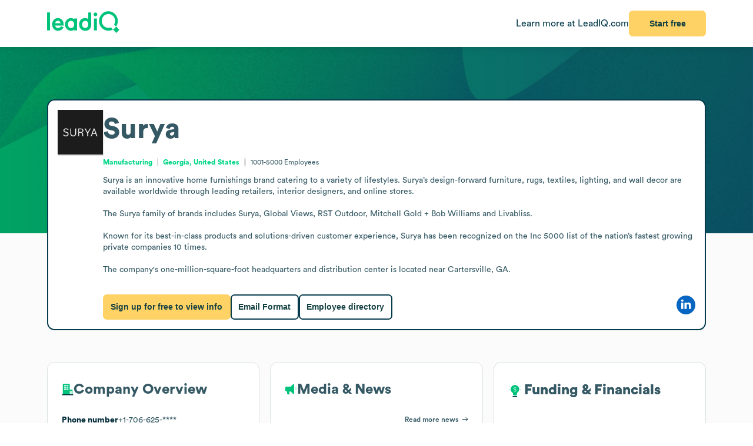

--- FILE ---
content_type: text/html
request_url: https://leadiq.com/c/surya/5a1d97042300005b0085a8c7
body_size: 13242
content:
<!DOCTYPE html><html lang="en"> <head><meta charset="UTF-8"><meta name="viewport" content="width=device-width, initial-scale=1, minimum-scale=1, maximum-scale=5"><link rel="icon" type="image/png" href="https://assets-global.website-files.com/60819f9be381394642b5659e/60dccb991e7b7efb0eb153f5_leadiq-icon.png"><!-- Preload --><link rel="preload" as="image" fetchpriority="high" href="/_assets/strip-texture.webp" media="(min-width: 901px)" type="image/webp"><!-- Google Tag Manager -->
        <script type="module">document.querySelectorAll("input[data-action-id]").forEach(t=>{const e=t.getAttribute("data-action-id");if(e==null)return;const n=document.getElementById(e);n!=null&&t.addEventListener("keyup",c=>{c.key=="Enter"&&n.click()})});</script><!-- Fonts --><script type="module">const a=Object.create(null),E=t=>{const n=t.getAttribute("data-inlet"),e=t.getAttribute("data-key");if(!n||!e)return;const o=a[n]??={outlets:[],state:{}};o.state[e]="",t.addEventListener("input",()=>{o.state[e]=t.value,o.outlets.forEach(([,r])=>r(o.state))})},d=t=>{t.nodeType===Node.ELEMENT_NODE&&t.querySelectorAll("input[data-inlet]").forEach(E)},h=t=>{const n=t.getAttribute("data-outlet");if(!n)return;const e=a[n];if(!e)return;const o=t.getAttribute("data-render-from"),r=t.getAttribute("data-render-to"),s=t.getAttribute(o);if(!s)return;const i=new Function("state",`return \`${decodeURIComponent(s)}\``),u=f=>t.setAttribute(r,i(f));e.outlets.push([t,u]),u(e.state)},l=t=>{t.nodeType===Node.ELEMENT_NODE&&t.querySelectorAll("[data-outlet]").forEach(h)},b=t=>{const n=t.getAttribute("data-outlet");if(!n)return;const e=a[n];e&&(e.outlets=e.outlets.filter(([o])=>o!==t))},p=t=>{t.nodeType===Node.ELEMENT_NODE&&t.querySelectorAll("[data-outlet]").forEach(b)};d(document.body);l(document.body);const y=new MutationObserver(t=>{t.filter(n=>n.type==="childList").forEach(n=>{n.removedNodes.forEach(e=>{p(e)}),n.addedNodes.forEach(e=>{d(e),l(e)})})}),c=document.querySelector("#dialogs");c!=null&&y.observe(c,{childList:!0});</script><!-- Analytics --><script type="module">document.querySelectorAll("input[data-input-enable]").forEach(l=>{const t=l,n=t.getAttribute("data-input-enable");if(n==null)return;const u=`button${n}`,e=t.closest(`:has(${u})`)?.querySelector(u);e!=null&&(e.disabled=!t.value,t.addEventListener("input",()=>e.disabled=!t.value))});</script><title>Surya Company Overview, Contact Details &amp; Competitors | LeadIQ</title><link rel="stylesheet" href="/_assets/fonts/Circular/circular.css"><!--[--><link rel="canonical" href="https://leadiq.com/c/surya/5a1d97042300005b0085a8c7"><meta name="description" content="Learn more about Surya&#39;s company details, contact information, competitors, and more. Find accurate contact data easily with LeadIQ. Book a demo today."><meta name="og:description" content="Learn more about Surya&#39;s company details, contact information, competitors, and more. Find accurate contact data easily with LeadIQ. Book a demo today."><meta name="keywords" content="surya phone number,surya location,surya contact number,surya corporation,surya headquarters,surya contact,surya contact details,surya corporation headquarters,surya revenue,surya main office,surya competitors,surya industry,surya headquarters address and phone number,surya company overview"><!--]--><script type="application/ld+json">{"@context":"https://schema.org","@type":"Organization","name":"Surya","url":"https://surya.com","logo":"https://image-service.leadiq.com/companylogo?linkedinId=283252","description":"Surya is an innovative home furnishings brand catering to a variety of lifestyles. Surya’s design-forward furniture, rugs, textiles, lighting, and wall decor are available worldwide through leading retailers, interior designers, and online stores. \n\nThe Surya family of brands includes Surya, Global Views, RST Outdoor, Mitchell Gold + Bob Williams and Livabliss.\n\nKnown for its best-in-class products and solutions-driven customer experience, Surya has been recognized on the Inc 5000 list of the nation’s fastest growing private companies 10 times.\n\nThe company's one-million-square-foot headquarters and distribution center is located near Cartersville, GA.","foundingDate":"1976","numberOfEmployees":{"@type":"QuantitativeValue","value":1561},"tickerSymbol":"SURYALA.BO","industry":"Manufacturing","sameAs":["https://www.linkedin.com/company/surya"]}</script><script type="application/ld+json">{"@context":"https://schema.org","@type":"FAQPage","mainEntity":[{"@type":"Question","name":"What is Surya's phone number?","acceptedAnswer":{"@type":"Answer","text":"You can contact Surya's main corporate office by phone at +1-706-625-****."}},{"@type":"Question","name":"What is Surya's stock symbol?","acceptedAnswer":{"@type":"Answer","text":"Surya is a publicly traded company; the company's stock symbol is SURYALA.BO."}},{"@type":"Question","name":"What is Surya's official website and social media links?","acceptedAnswer":{"@type":"Answer","text":"Surya's official website is surya.com. Surya has social profiles on LinkedIn."}},{"@type":"Question","name":"How much revenue does Surya generate?","acceptedAnswer":{"@type":"Answer","text":"Surya's annual revenue is estimated to be $81M."}},{"@type":"Question","name":"How many employees does Surya have currently?","acceptedAnswer":{"@type":"Answer","text":"Surya has approximately 1.6K employees."}},{"@type":"Question","name":"What industry does Surya belong to?","acceptedAnswer":{"@type":"Answer","text":"Surya operates in the Manufacturing industry."}},{"@type":"Question","name":"What technology does Surya use?","acceptedAnswer":{"@type":"Answer","text":"Surya's tech stack includes Microsoft, HSTS, SketchUp, Microsoft Azure, Microsoft Clarity."}},{"@type":"Question","name":"When was Surya founded?","acceptedAnswer":{"@type":"Answer","text":"Surya was founded in 1976."}}]}</script><link rel="stylesheet" href="/_assets/email-format.DbJpmWvK.css">
<style>.arrow[data-v-c6d691d1]{margin-left:6px}.card[data-v-c6d691d1]:not(.layout){background:#fff;border:1px solid var(--borderColor);border-radius:12.691px;box-sizing:border-box;padding:var(--paddingLarge) var(--paddingMedium)}.card.hero[data-v-c6d691d1]{border:2px solid #063C4D}.card.snug[data-v-c6d691d1]{padding:var(--paddingSmall)}.card.span[data-v-c6d691d1]{height:100%}.card+.card[data-v-c6d691d1]{margin-top:24px}.card[data-v-c6d691d1]>*:first-child{margin-top:0}.card[data-v-c6d691d1]>*:last-child{margin-bottom:0}.cta[data-v-c6d691d1]{font-size:12px;font-weight:450}.cta[data-v-c6d691d1]:has(*:not(:empty)){margin-top:36px}.logo-container[data-v-198578f6]{display:inline-block;position:relative;flex-shrink:0}.logo-placeholder[data-v-198578f6]{width:100%;height:100%;background-color:#f5f5f5;border:1px solid #e0e0e0;border-radius:2px}img[data-v-198578f6]{position:absolute;top:0;left:0;width:100%;height:100%;object-fit:contain}img[data-v-198578f6]:before{content:" ";position:absolute;top:0;left:0;width:100%;height:100%;background-color:#f5f5f5}
.link[data-v-d37ccf22]{flex-shrink:0}button[data-v-d37ccf22]{padding-left:32px;padding-right:32px}h3[data-v-d37ccf22]{color:inherit!important;font-size:28px;font-weight:600;margin:0 0 8px}p[data-v-d37ccf22]{color:#ffffffb9;font-size:16px;margin:0}section[data-v-d37ccf22]{background:linear-gradient(90deg,#032e3b -3.51%,#0e566c 99.9%);background-size:cover;border-radius:12.691px;color:#fff;padding:32px 64px}.link[data-v-bc798db6]{flex-shrink:0}button[data-v-bc798db6]{padding-left:32px;padding-right:32px}h3[data-v-bc798db6]{color:inherit!important;font-size:28px;font-weight:600;margin:0 0 8px}p[data-v-bc798db6]{color:#ffffffb9;font-size:16px;margin:0}section[data-v-bc798db6]{background:linear-gradient(90deg,#032e3b -3.51%,#0e566c 99.9%);background-size:cover;border-radius:12.691px;color:#fff;padding:32px 64px}.bottom[data-v-7584230a]{height:var(--headerSize)}.container[data-v-7584230a]{color:#576f76;margin:auto;max-width:1440px;padding:0 var(--pagePadding)}.cta[data-v-7584230a]{padding-bottom:48px;padding-top:48px}.noflex[data-v-7584230a]{flex-shrink:0}.wrap[data-v-7584230a]{background:#fff;border-top:1px solid #dae2e3}.top[data-v-7584230a]{padding-bottom:calc(.875 * var(--pagePadding));padding-top:calc(1.625 * var(--pagePadding))}li[data-v-7584230a]{margin-bottom:20px}li[data-v-7584230a]:first-child{color:#063c4d;font-size:20px;font-weight:500;line-height:22px;margin-bottom:38px}@media (max-width: 900px){.top[data-v-7584230a]{flex-wrap:wrap!important;justify-content:center!important}.top[data-v-7584230a]>*{flex:0 0 calc(50% - 8px)}}.cta-link[data-v-60c82127]{cursor:pointer}div[data-v-60c82127]{display:inline-block}a[data-v-93acff0e]{white-space:nowrap}[data-v-93acff0e] button{padding-left:32px!important;padding-right:32px!important;white-space:nowrap!important}.actions[data-v-93acff0e]{flex-grow:0!important;min-width:auto!important}.container[data-v-93acff0e]{height:var(--headerSize);max-width:1440px;padding:0 var(--pagePadding)}.learnmore[data-v-93acff0e]{color:#063c4d}.wrap[data-v-93acff0e]{background:#fff;box-shadow:0 4px 16px -6px #00000026;position:fixed;z-index:1;width:100%}.container[data-v-08ed9419]{--backgroundColor: var(--12c3c512);--borderColor: var(--99d80958);--buttonColor: var(--1d933c0e);--foregroundColor: var(--c05413c6);--headerSize: calc(var(--97e0b05e) * 1px);--paddingLarge: calc(var(--bbf6d6e6) * 1px);--paddingMedium: calc(var(--bf163f3a) * 1px);--paddingSmall: calc(var(--bb27234e) * 1px);--pagePadding: calc(var(--1268b73f) * 1px)}
</style>
<link rel="stylesheet" href="/_assets/index.BHRkTjWe.css">
<style>button[data-v-a7cdbd1c]{font-size:20px!important;padding-left:32px;padding-right:32px}h3[data-v-a7cdbd1c]{color:inherit!important;font-size:31.573px;font-weight:600;margin:0 0 16px}p[data-v-a7cdbd1c]{font-size:22.552px;margin:0 0 32px}section[data-v-a7cdbd1c]{background:#019e63 url(/_assets/cta-bg.webp) no-repeat;background-size:cover;border-radius:12.691px;color:#fff;font-size:22.552px;padding:64px 32px}[data-v-e5f646e3] progress{appearance:none;height:13px}[data-v-e5f646e3] progress::-webkit-progress-bar{background:#8ee6c5;border-radius:5px;overflow:hidden}[data-v-e5f646e3] progress::-webkit-progress-value{background:#00c37b}table[data-v-e5f646e3]{border-spacing:0;margin-top:25px;width:100%}[data-v-e5f646e3] thead{color:#063c4d;font-weight:700}[data-v-e5f646e3] thead td{border-bottom:1px solid #DAE2E3}[data-v-e5f646e3] td{padding:17px 0}[data-v-e5f646e3] .percent{color:#00d586;display:inline-block;font-weight:450;text-align:right;width:35px}.separator:not(:last-child) td[data-v-055562da]{border-bottom:1px solid #DAE2E3}
pre[data-v-d9e779f6]{font-family:inherit;white-space:pre-wrap}
a[data-v-6c772ee5]:not(:has(img))+a:before{content:", "}h1[data-v-df30bf24]{font-size:48px;font-weight:700;margin:0 0 14px}img[data-v-df30bf24]{aspect-ratio:1;width:76.747px}.bottom[data-v-df30bf24]{margin-top:32px}.content[data-v-df30bf24]{flex:1;line-height:1.4}.info[data-v-df30bf24]{font-size:12px}.info[data-v-df30bf24] a{color:#00d586;font-weight:700}.info[data-v-df30bf24] a:hover{color:#00b874}.info[data-v-df30bf24]>*+*{padding-left:18.40918px;position:relative;text-align:center}.info[data-v-df30bf24]>*+*:before{content:"";aspect-ratio:1;background:#d9d9d9;border-radius:50%;bottom:0;display:inline-block;margin:auto 8px;left:0;top:0;position:absolute;width:2.40918px}.social[data-v-df30bf24]{flex-grow:0!important;min-width:auto!important}@media (max-width: 900px){.bottom[data-v-df30bf24]{flex-direction:column!important;gap:18px!important}.buttons[data-v-df30bf24]{flex-direction:column!important}img[data-v-df30bf24]{float:right}.social[data-v-df30bf24]{align-self:flex-end}.wrap[data-v-df30bf24]{display:block!important}}details[data-v-95b2361a]{box-sizing:border-box;height:65px;padding:24px 0}details+details[data-v-95b2361a]{border-top:1px solid #DAE2E3}details[open][data-v-95b2361a]{height:auto}details[open]>summary[data-v-95b2361a]{margin-bottom:11px}details[open] img[data-open][data-v-95b2361a]{display:none}details:not([open]) img[data-v-95b2361a]:not([data-open]){display:none}h3[data-v-95b2361a]{flex:1;font-size:14px;margin:0}summary[data-v-95b2361a]{cursor:pointer;user-select:none}span[data-v-75aa77fa]:hover{color:#00d586}
.end[data-v-82abe972]:first-child:before{content:"<"}.start[data-v-82abe972]:last-child:after{content:"+"}.start+.end[data-v-82abe972]:before{content:" - "}
.details[data-v-2a3612e2]{color:#85959a;font-size:12px;margin-top:9px}.info[data-v-2a3612e2]{flex:1}.info.grid[data-v-2a3612e2]{align-items:center;display:grid;gap:32px;grid-template-columns:var(--366912c7)}.info.grid[data-v-2a3612e2]>*:not(:first-child){justify-self:center;text-align:center}.item.mobile[data-v-2a3612e2]{flex:none!important}.location+.location[data-v-2a3612e2]:before{content:", "}.name[data-v-2a3612e2]{overflow:hidden;text-overflow:ellipsis;white-space:nowrap;width:100%}.separator[data-v-2a3612e2]{background-color:#dae2e3;flex-shrink:0;height:14px;width:1px}.title[data-v-2a3612e2]{display:-webkit-box;line-clamp:2;overflow:hidden;-webkit-box-orient:vertical;-webkit-line-clamp:2}@media (max-width: 900px){.info.grid[data-v-2a3612e2]{grid-template-columns:repeat(2,minmax(0,1fr))}}
</style></head> <body>    <!--[--><div class="container" data-v-8468f1a6 style="--12c3c512:#FBFBFB;--99d80958:#DAE2E3;--1d933c0e:#FFD265;--c05413c6:#355964;--97e0b05e:80;--bbf6d6e6:32;--bf163f3a:24;--bb27234e:16;--1268b73f:80;" data-v-08ed9419><!--[--><div style="align-items:start;display:flex;flex:1;flex-direction:row;flex-wrap:nowrap;gap:0px;justify-content:center;min-width:0;" class="wrap" data-v-8468f1a6 data-v-93acff0e><!--[--><div style="align-items:center;display:flex;flex:1;flex-direction:row;flex-wrap:nowrap;gap:0px;justify-content:space-between;min-width:0;" class="container" data-v-93acff0e><!--[--><a href="https://leadiq.com/?utm_source=seo" target="_blank" data-v-93acff0e><!--[--><img src="/_assets/logo.DuCvgQ6q.svg" alt="LeadIQ logo" data-v-93acff0e><!--]--></a><div style="align-items:center;display:flex;flex:1;flex-direction:row;flex-wrap:nowrap;gap:24px;justify-content:start;min-width:0;" class="actions" data-v-93acff0e><!--[--><a href="https://leadiq.com/?utm_source=seo" class="learnmore hide-on-mobile" data-v-93acff0e><!--[-->Learn more at LeadIQ.com<!--]--></a><!--[--><div class="cta-link" data-dialog="signup" data-v-8468f1a6 data-v-60c82127><div data-analytics-source="company-overview-header" data-finalpath="/shortcut/company/MergedCompany-5a1d97042300005b0085a8c7/employees" data-title="Access Insights for &lt;strong&gt;Surya&lt;/strong&gt; and Millions of Other Companies" data-sub="Sign up for full access to &lt;strong&gt;Surya&lt;/strong&gt; information." data-analytics-event="[SEO] Open Signup" data-trigger data-v-60c82127><!--[--><!--[--><button data-v-8468f1a6>Start free</button><!--]--><!--]--></div></div><!--]--><!--]--></div><!--]--></div><!--]--></div><div class="page" data-v-8468f1a6><div class="strip" data-v-8468f1a6></div><div class="company-overview strip-fg" data-v-8468f1a6 data-v-fdb770bf><!--[--><div class="content-center" data-v-fdb770bf><!--[--><nav style="align-items:start;display:flex;flex:1;flex-direction:row;flex-wrap:nowrap;gap:0px;justify-content:space-between;min-width:0;" data-v-8468f1a6 data-v-78028742><!--[--><a style="align-items:center;display:flex;flex:1;flex-direction:row;flex-wrap:nowrap;gap:6px;justify-content:center;min-width:0;" data-observe-hash href="#insights" data-v-78028742><!--[--><img alt="Insights icon" src="/_assets/insights.BXfdjR-b.svg" data-v-78028742><span data-v-78028742>Insights</span><!--]--></a><a style="align-items:center;display:flex;flex:1;flex-direction:row;flex-wrap:nowrap;gap:6px;justify-content:center;min-width:0;" data-observe-hash href="#similar" data-v-78028742><!--[--><img alt="Buildings icon" src="/_assets/similar.DJLfi8zh.svg" data-v-78028742><span data-v-78028742>Similar companies</span><!--]--></a><a style="align-items:center;display:flex;flex:1;flex-direction:row;flex-wrap:nowrap;gap:6px;justify-content:center;min-width:0;" data-observe-hash href="#tech" data-v-78028742><!--[--><img alt="Gear icon" src="/_assets/tech.wuVjZdnG.svg" data-v-78028742><span data-v-78028742>Tech Stack</span><!--]--></a><a style="align-items:center;display:flex;flex:1;flex-direction:row;flex-wrap:nowrap;gap:6px;justify-content:center;min-width:0;" data-observe-hash href="#media" data-v-78028742><!--[--><img alt="Media icon" src="/_assets/media.BMJLsbkg.svg" data-v-78028742><span data-v-78028742>Media &amp; News</span><!--]--></a><a style="align-items:center;display:flex;flex:1;flex-direction:row;flex-wrap:nowrap;gap:6px;justify-content:center;min-width:0;" data-observe-hash href="#email" data-v-78028742><!--[--><img alt="Envelope icon" src="/_assets/email.fZC817ym.svg" data-v-78028742><span data-v-78028742>Email Format</span><!--]--></a><a style="align-items:center;display:flex;flex:1;flex-direction:row;flex-wrap:nowrap;gap:6px;justify-content:center;min-width:0;" data-observe-hash href="#faq" data-v-78028742><!--[--><img alt="Chat bubbled icon" src="/_assets/faq.Dx15TOQQ.svg" data-v-78028742><span data-v-78028742>FAQ</span><!--]--></a><!--]--></nav><!--]--></div><div class="content-rest" data-v-fdb770bf><!--[--><div class="card" id="insights" data-v-8468f1a6 data-v-c6d691d1><h2 style="align-items:center;display:flex;flex:1;flex-direction:row;flex-wrap:nowrap;gap:8px;justify-content:start;min-width:0;" data-v-c6d691d1><!--[--><!----><span data-v-c6d691d1><!--[-->Insights<!--]--></span><!--]--></h2><!--[--><div data-observe-outlet data-v-8468f1a6><!--[--><p data-v-8468f1a6><strong data-v-8468f1a6>Expanding Market Presence</strong> Surya&#39;s extensive distribution network through leading retailers, interior designers, and online platforms positions it well to capitalize on growing demand for high-quality, design-forward home furnishings worldwide.</p><p data-v-8468f1a6><strong data-v-8468f1a6>Strong Growth Track</strong> Recognized on the Inc 5000 list ten times, Surya&#39;s consistent growth suggests increasing market share and potential for expanding sales channels or introducing new product lines to further accelerate revenue.</p><p data-v-8468f1a6><strong data-v-8468f1a6>Diverse Product Portfolio</strong> Offering a wide range of products including furniture, rugs, textiles, lighting, and wall decor, Surya provides opportunities to upsell and cross-sell adjacent categories within existing client accounts.</p><p data-v-8468f1a6><strong data-v-8468f1a6>Robust Digital Presence</strong> Utilizing technologies like Adobe, Pinterest, and online marketplaces such as Wayfair indicates a strong digital strategy that can be leveraged to target e-commerce and online interior design markets for new sales opportunities.</p><p data-v-8468f1a6><strong data-v-8468f1a6>Financial Stability</strong> With an estimated revenue between $500 million and $1 billion, Surya demonstrates solid financial health, providing a reliable foundation for strategic partnerships and increased sales initiatives globally.</p><!--]--></div><!--]--><div style="align-items:center;display:flex;flex:1;flex-direction:row;flex-wrap:nowrap;gap:0px;justify-content:space-between;min-width:0;" class="cta" data-v-c6d691d1><!--[--><div class="left" data-v-c6d691d1><!--[--><!--]--></div><div data-v-c6d691d1><!--[--><!--]--><!----></div><!--]--></div></div><div class="card" id="similar" data-v-8468f1a6 data-v-c6d691d1><h2 style="align-items:center;display:flex;flex:1;flex-direction:row;flex-wrap:nowrap;gap:8px;justify-content:start;min-width:0;" data-v-c6d691d1><!--[--><!----><span data-v-c6d691d1><!--[-->Similar companies to <span data-v-8468f1a6>Surya</span><!--]--></span><!--]--></h2><!--[--><ul data-v-8468f1a6 data-v-fe82d1ea><!--[--><!--[--><li data-v-fe82d1ea><a style="align-items:start;display:flex;flex:1;flex-direction:row;flex-wrap:nowrap;gap:12px;justify-content:start;min-width:0;" href="/c/nuloom/5dbc96fcfdf36bee53c1ea8a" data-v-fe82d1ea><!--[--><!--[--><div class="logo-container" style="width:50px;height:50px;" data-v-fe82d1ea data-v-198578f6><div class="logo-placeholder" data-v-198578f6></div><img alt="" src="https://image-service.leadiq.com/companylogo?linkedinId=20173283" height="50" width="50" data-v-198578f6></div><div style="align-items:start;display:flex;flex:1;flex-direction:column;flex-wrap:nowrap;gap:8px;justify-content:start;min-width:0;" data-v-fe82d1ea><!--[--><h3 data-v-fe82d1ea><span data-v-fe82d1ea>nuLOOM</span></h3><div style="align-items:start;display:flex;flex:1;flex-direction:row;flex-wrap:nowrap;gap:8px;justify-content:start;min-width:0;" data-v-fe82d1ea><!--[--><img alt="People icon" src="/_assets/employees.B3ZMbAOv.svg" height="17" data-v-fe82d1ea><!----><img alt="Vertical separator icon" src="/_assets/vseparator.BFuKAh4L.svg" class="separator" data-v-fe82d1ea><!--[--><img alt="Revenue icon" src="/_assets/revenue.DjNUzFEb.svg" height="17" data-v-fe82d1ea><span data-v-fe82d1ea data-v-82abe972><span class="start" data-v-82abe972>$10M</span><span class="end" data-v-82abe972>$25M</span></span><!--]--><!--]--></div><!--]--></div><!--]--><!--]--></a></li><!--]--><!--[--><li data-v-fe82d1ea><a style="align-items:start;display:flex;flex:1;flex-direction:row;flex-wrap:nowrap;gap:12px;justify-content:start;min-width:0;" href="/c/jaipur-living/5a1d98ab2300005c00875151" data-v-fe82d1ea><!--[--><!--[--><div class="logo-container" style="width:50px;height:50px;" data-v-fe82d1ea data-v-198578f6><div class="logo-placeholder" data-v-198578f6></div><img alt="" src="https://image-service.leadiq.com/companylogo?linkedinId=1444684" height="50" width="50" data-v-198578f6></div><div style="align-items:start;display:flex;flex:1;flex-direction:column;flex-wrap:nowrap;gap:8px;justify-content:start;min-width:0;" data-v-fe82d1ea><!--[--><h3 data-v-fe82d1ea><span data-v-fe82d1ea>Jaipur Living</span></h3><div style="align-items:start;display:flex;flex:1;flex-direction:row;flex-wrap:nowrap;gap:8px;justify-content:start;min-width:0;" data-v-fe82d1ea><!--[--><img alt="People icon" src="/_assets/employees.B3ZMbAOv.svg" height="17" data-v-fe82d1ea><!----><img alt="Vertical separator icon" src="/_assets/vseparator.BFuKAh4L.svg" class="separator" data-v-fe82d1ea><!--[--><img alt="Revenue icon" src="/_assets/revenue.DjNUzFEb.svg" height="17" data-v-fe82d1ea><span data-v-fe82d1ea data-v-82abe972><span class="start" data-v-82abe972>$25M</span><span class="end" data-v-82abe972>$50M</span></span><!--]--><!--]--></div><!--]--></div><!--]--><!--]--></a></li><!--]--><!--[--><li data-v-fe82d1ea><a style="align-items:start;display:flex;flex:1;flex-direction:row;flex-wrap:nowrap;gap:12px;justify-content:start;min-width:0;" href="/c/lorena-canals/5a1dab2323000054009ff8b7" data-v-fe82d1ea><!--[--><!--[--><div class="logo-container" style="width:50px;height:50px;" data-v-fe82d1ea data-v-198578f6><div class="logo-placeholder" data-v-198578f6></div><img alt="" src="https://image-service.leadiq.com/companylogo?linkedinId=9369538" height="50" width="50" data-v-198578f6></div><div style="align-items:start;display:flex;flex:1;flex-direction:column;flex-wrap:nowrap;gap:8px;justify-content:start;min-width:0;" data-v-fe82d1ea><!--[--><h3 data-v-fe82d1ea><span data-v-fe82d1ea>Lorena Canals</span></h3><div style="align-items:start;display:flex;flex:1;flex-direction:row;flex-wrap:nowrap;gap:8px;justify-content:start;min-width:0;" data-v-fe82d1ea><!--[--><img alt="People icon" src="/_assets/employees.B3ZMbAOv.svg" height="17" data-v-fe82d1ea><!----><img alt="Vertical separator icon" src="/_assets/vseparator.BFuKAh4L.svg" class="separator" data-v-fe82d1ea><!--[--><img alt="Revenue icon" src="/_assets/revenue.DjNUzFEb.svg" height="17" data-v-fe82d1ea><span data-v-fe82d1ea data-v-82abe972><span class="start" data-v-82abe972>$1M</span><span class="end" data-v-82abe972>$10M</span></span><!--]--><!--]--></div><!--]--></div><!--]--><!--]--></a></li><!--]--><!--[--><li data-v-fe82d1ea><a style="align-items:start;display:flex;flex:1;flex-direction:row;flex-wrap:nowrap;gap:12px;justify-content:start;min-width:0;" href="/c/kas-rugs/5a1d88e82400002400627bd5" data-v-fe82d1ea><!--[--><!--[--><div class="logo-container" style="width:50px;height:50px;" data-v-fe82d1ea data-v-198578f6><div class="logo-placeholder" data-v-198578f6></div><img alt="" src="https://image-service.leadiq.com/companylogo?linkedinId=1483344" height="50" width="50" data-v-198578f6></div><div style="align-items:start;display:flex;flex:1;flex-direction:column;flex-wrap:nowrap;gap:8px;justify-content:start;min-width:0;" data-v-fe82d1ea><!--[--><h3 data-v-fe82d1ea><span data-v-fe82d1ea>KAS Rugs</span></h3><div style="align-items:start;display:flex;flex:1;flex-direction:row;flex-wrap:nowrap;gap:8px;justify-content:start;min-width:0;" data-v-fe82d1ea><!--[--><img alt="People icon" src="/_assets/employees.B3ZMbAOv.svg" height="17" data-v-fe82d1ea><!----><img alt="Vertical separator icon" src="/_assets/vseparator.BFuKAh4L.svg" class="separator" data-v-fe82d1ea><!--[--><img alt="Revenue icon" src="/_assets/revenue.DjNUzFEb.svg" height="17" data-v-fe82d1ea><span data-v-fe82d1ea data-v-82abe972><span class="start" data-v-82abe972>$25M</span><span class="end" data-v-82abe972>$50M</span></span><!--]--><!--]--></div><!--]--></div><!--]--><!--]--></a></li><!--]--><!--[--><li data-v-fe82d1ea><a style="align-items:start;display:flex;flex:1;flex-direction:row;flex-wrap:nowrap;gap:12px;justify-content:start;min-width:0;" href="/c/jaipur-rugs/5a1d8f785400005c00754e12" data-v-fe82d1ea><!--[--><!--[--><div class="logo-container" style="width:50px;height:50px;" data-v-fe82d1ea data-v-198578f6><div class="logo-placeholder" data-v-198578f6></div><img alt="" src="https://image-service.leadiq.com/companylogo?linkedinId=946882" height="50" width="50" data-v-198578f6></div><div style="align-items:start;display:flex;flex:1;flex-direction:column;flex-wrap:nowrap;gap:8px;justify-content:start;min-width:0;" data-v-fe82d1ea><!--[--><h3 data-v-fe82d1ea><span data-v-fe82d1ea>Jaipur Rugs</span></h3><div style="align-items:start;display:flex;flex:1;flex-direction:row;flex-wrap:nowrap;gap:8px;justify-content:start;min-width:0;" data-v-fe82d1ea><!--[--><img alt="People icon" src="/_assets/employees.B3ZMbAOv.svg" height="17" data-v-fe82d1ea><!----><img alt="Vertical separator icon" src="/_assets/vseparator.BFuKAh4L.svg" class="separator" data-v-fe82d1ea><!--[--><img alt="Revenue icon" src="/_assets/revenue.DjNUzFEb.svg" height="17" data-v-fe82d1ea><span data-v-fe82d1ea data-v-82abe972><span class="start" data-v-82abe972>$50M</span><span class="end" data-v-82abe972>$100M</span></span><!--]--><!--]--></div><!--]--></div><!--]--><!--]--></a></li><!--]--><!--[--><li data-v-fe82d1ea><a style="align-items:start;display:flex;flex:1;flex-direction:row;flex-wrap:nowrap;gap:12px;justify-content:start;min-width:0;" href="/c/kaleen-rugs/5a1d9d8423000054008d5ed7" data-v-fe82d1ea><!--[--><!--[--><div class="logo-container" style="width:50px;height:50px;" data-v-fe82d1ea data-v-198578f6><div class="logo-placeholder" data-v-198578f6></div><img alt="" src="https://image-service.leadiq.com/companylogo?linkedinId=3106523" height="50" width="50" data-v-198578f6></div><div style="align-items:start;display:flex;flex:1;flex-direction:column;flex-wrap:nowrap;gap:8px;justify-content:start;min-width:0;" data-v-fe82d1ea><!--[--><h3 data-v-fe82d1ea><span data-v-fe82d1ea>Kaleen Rugs</span></h3><div style="align-items:start;display:flex;flex:1;flex-direction:row;flex-wrap:nowrap;gap:8px;justify-content:start;min-width:0;" data-v-fe82d1ea><!--[--><img alt="People icon" src="/_assets/employees.B3ZMbAOv.svg" height="17" data-v-fe82d1ea><!----><img alt="Vertical separator icon" src="/_assets/vseparator.BFuKAh4L.svg" class="separator" data-v-fe82d1ea><!--[--><img alt="Revenue icon" src="/_assets/revenue.DjNUzFEb.svg" height="17" data-v-fe82d1ea><span data-v-fe82d1ea data-v-82abe972><span class="start" data-v-82abe972>$1M</span><span class="end" data-v-82abe972>$10M</span></span><!--]--><!--]--></div><!--]--></div><!--]--><!--]--></a></li><!--]--><!--[--><li data-v-fe82d1ea><a style="align-items:start;display:flex;flex:1;flex-direction:row;flex-wrap:nowrap;gap:12px;justify-content:start;min-width:0;" href="/c/capel-rugs/5a1dcda02300005400d47e45" data-v-fe82d1ea><!--[--><!--[--><div class="logo-container" style="width:50px;height:50px;" data-v-fe82d1ea data-v-198578f6><div class="logo-placeholder" data-v-198578f6></div><img alt="" src="https://image-service.leadiq.com/companylogo?linkedinId=1131346" height="50" width="50" data-v-198578f6></div><div style="align-items:start;display:flex;flex:1;flex-direction:column;flex-wrap:nowrap;gap:8px;justify-content:start;min-width:0;" data-v-fe82d1ea><!--[--><h3 data-v-fe82d1ea><span data-v-fe82d1ea>Capel Rugs</span></h3><div style="align-items:start;display:flex;flex:1;flex-direction:row;flex-wrap:nowrap;gap:8px;justify-content:start;min-width:0;" data-v-fe82d1ea><!--[--><img alt="People icon" src="/_assets/employees.B3ZMbAOv.svg" height="17" data-v-fe82d1ea><!----><img alt="Vertical separator icon" src="/_assets/vseparator.BFuKAh4L.svg" class="separator" data-v-fe82d1ea><!--[--><img alt="Revenue icon" src="/_assets/revenue.DjNUzFEb.svg" height="17" data-v-fe82d1ea><span data-v-fe82d1ea data-v-82abe972><span class="start" data-v-82abe972>$10M</span><span class="end" data-v-82abe972>$25M</span></span><!--]--><!--]--></div><!--]--></div><!--]--><!--]--></a></li><!--]--><!--[--><li data-v-fe82d1ea><a style="align-items:start;display:flex;flex:1;flex-direction:row;flex-wrap:nowrap;gap:12px;justify-content:start;min-width:0;" href="/c/home-dynamix/5a1d848f24000024005f2520" data-v-fe82d1ea><!--[--><!--[--><div class="logo-container" style="width:50px;height:50px;" data-v-fe82d1ea data-v-198578f6><div class="logo-placeholder" data-v-198578f6></div><img alt="" src="https://image-service.leadiq.com/companylogo?linkedinId=2524143" height="50" width="50" data-v-198578f6></div><div style="align-items:start;display:flex;flex:1;flex-direction:column;flex-wrap:nowrap;gap:8px;justify-content:start;min-width:0;" data-v-fe82d1ea><!--[--><h3 data-v-fe82d1ea><span data-v-fe82d1ea>Home Dynamix</span></h3><div style="align-items:start;display:flex;flex:1;flex-direction:row;flex-wrap:nowrap;gap:8px;justify-content:start;min-width:0;" data-v-fe82d1ea><!--[--><img alt="People icon" src="/_assets/employees.B3ZMbAOv.svg" height="17" data-v-fe82d1ea><!----><img alt="Vertical separator icon" src="/_assets/vseparator.BFuKAh4L.svg" class="separator" data-v-fe82d1ea><!--[--><img alt="Revenue icon" src="/_assets/revenue.DjNUzFEb.svg" height="17" data-v-fe82d1ea><span data-v-fe82d1ea data-v-82abe972><span class="start" data-v-82abe972>$50M</span><span class="end" data-v-82abe972>$100M</span></span><!--]--><!--]--></div><!--]--></div><!--]--><!--]--></a></li><!--]--><!--]--></ul><!--]--><div style="align-items:center;display:flex;flex:1;flex-direction:row;flex-wrap:nowrap;gap:0px;justify-content:space-between;min-width:0;" class="cta" data-v-c6d691d1><!--[--><div class="left" data-v-c6d691d1><!--[--><div class="cta-link" data-dialog="signup" data-v-8468f1a6 data-v-60c82127><div data-analytics-source="company-overview-similar" data-finalpath="/shortcut/company/MergedCompany-5a1d97042300005b0085a8c7/employees" data-title="Access Insights for &lt;strong&gt;Surya&lt;/strong&gt; and Millions of Other Companies" data-sub="Sign up for full access to &lt;strong&gt;Surya&lt;/strong&gt; information." data-analytics-event="[SEO] Open Signup" data-trigger data-v-60c82127><!--[--><!--[--><button data-v-8468f1a6>Explore similar companies</button><!--]--><!--]--></div></div><!--]--></div><div data-v-c6d691d1><!--[--><!--]--><!----></div><!--]--></div></div><div class="card" id="tech" data-v-8468f1a6 data-v-c6d691d1><h2 style="align-items:center;display:flex;flex:1;flex-direction:row;flex-wrap:nowrap;gap:8px;justify-content:start;min-width:0;" data-v-c6d691d1><!--[--><!----><span data-v-c6d691d1><!--[--><span data-v-8468f1a6>Surya</span> Tech Stack<!--]--></span><!--]--></h2><!--[--><!--[--><p data-v-a172066e><span data-v-a172066e>Surya</span> uses 8 technology products and services including Adobe, Font Awesome, styled-components, and more. Explore <span data-v-a172066e>Surya</span>&#39;s tech stack below.</p><ul data-v-a172066e><!--[--><!--[--><li style="align-items:center;display:flex;flex:1;flex-direction:row;flex-wrap:nowrap;gap:0px;justify-content:center;min-width:0;" data-v-a172066e><!--[--><div data-v-a172066e><div class="name" data-v-a172066e>Adobe</div><div class="category" data-v-a172066e>Audio, Video, Graphics</div></div><!--]--></li><!--]--><!--[--><li style="align-items:center;display:flex;flex:1;flex-direction:row;flex-wrap:nowrap;gap:0px;justify-content:center;min-width:0;" data-v-a172066e><!--[--><div data-v-a172066e><div class="name" data-v-a172066e>Font Awesome</div><div class="category" data-v-a172066e>Font Scripts</div></div><!--]--></li><!--]--><!--[--><li style="align-items:center;display:flex;flex:1;flex-direction:row;flex-wrap:nowrap;gap:0px;justify-content:center;min-width:0;" data-v-a172066e><!--[--><div data-v-a172066e><div class="name" data-v-a172066e>styled-components</div><div class="category" data-v-a172066e>Javascript Frameworks</div></div><!--]--></li><!--]--><!--[--><li style="align-items:center;display:flex;flex:1;flex-direction:row;flex-wrap:nowrap;gap:0px;justify-content:center;min-width:0;" data-v-a172066e><!--[--><div data-v-a172066e><div class="name" data-v-a172066e>jQuery</div><div class="category" data-v-a172066e>Javascript Libraries</div></div><!--]--></li><!--]--><!--[--><li style="align-items:center;display:flex;flex:1;flex-direction:row;flex-wrap:nowrap;gap:0px;justify-content:center;min-width:0;" data-v-a172066e><!--[--><div data-v-a172066e><div class="name" data-v-a172066e>Wayfair</div><div class="category" data-v-a172066e>Miscellaneous</div></div><!--]--></li><!--]--><!--[--><li style="align-items:center;display:flex;flex:1;flex-direction:row;flex-wrap:nowrap;gap:0px;justify-content:center;min-width:0;" data-v-a172066e><!--[--><div data-v-a172066e><div class="name" data-v-a172066e>JavaScript</div><div class="category" data-v-a172066e>Programming Languages</div></div><!--]--></li><!--]--><!--[--><li style="align-items:center;display:flex;flex:1;flex-direction:row;flex-wrap:nowrap;gap:0px;justify-content:center;min-width:0;" data-v-a172066e><!--[--><div data-v-a172066e><div class="name" data-v-a172066e>HSTS</div><div class="category" data-v-a172066e>Security</div></div><!--]--></li><!--]--><!--[--><li style="align-items:center;display:flex;flex:1;flex-direction:row;flex-wrap:nowrap;gap:0px;justify-content:center;min-width:0;" data-v-a172066e><!--[--><div data-v-a172066e><div class="name" data-v-a172066e>Pinterest</div><div class="category" data-v-a172066e>Visual And User Generated Content Marketing</div></div><!--]--></li><!--]--><!--]--></ul><!--]--><!--]--><div style="align-items:center;display:flex;flex:1;flex-direction:row;flex-wrap:nowrap;gap:0px;justify-content:space-between;min-width:0;" class="cta" data-v-c6d691d1><!--[--><div class="left" data-v-c6d691d1><!--[--><!--]--></div><div data-v-c6d691d1><!--[--><!--]--><!----></div><!--]--></div></div><div class="card" id="media" title="Media &amp; News" data-v-8468f1a6 data-v-c6d691d1><h2 style="align-items:center;display:flex;flex:1;flex-direction:row;flex-wrap:nowrap;gap:8px;justify-content:start;min-width:0;" data-v-c6d691d1><!--[--><!----><span data-v-c6d691d1><!--[-->Media &amp; News<!--]--></span><!--]--></h2><!--[--><div class="container" data-v-8468f1a6 data-v-9d6c8b2a><ul data-v-9d6c8b2a><!--[--><!--]--></ul></div><!--]--><div style="align-items:center;display:flex;flex:1;flex-direction:row;flex-wrap:nowrap;gap:0px;justify-content:space-between;min-width:0;" class="cta" data-v-c6d691d1><!--[--><div class="left" data-v-c6d691d1><!--[--><!--]--></div><div data-v-c6d691d1><!--[--><!--]--><!----></div><!--]--></div></div><div class="card" id="email" data-v-8468f1a6 data-v-c6d691d1><h2 style="align-items:center;display:flex;flex:1;flex-direction:row;flex-wrap:nowrap;gap:8px;justify-content:start;min-width:0;" data-v-c6d691d1><!--[--><!----><span data-v-c6d691d1><!--[--><span data-v-8468f1a6>Surya</span>&#39;s Email Address Formats<!--]--></span><!--]--></h2><!--[--><!--[--><div data-v-055562da><!--[--><div><span>Surya</span> uses at least 1 format(s):</div><!--]--></div><table data-v-055562da data-v-e5f646e3><!--[--><thead data-v-055562da><tr data-v-055562da><td data-v-055562da><span data-v-055562da>Surya</span> Email Formats</td><td class="hide-on-mobile" data-v-055562da>Example</td><td data-v-055562da>Percentage</td></tr></thead><tbody data-v-055562da><!--[--><!--[--><!--[--><!--[--><tr class="" data-v-055562da><td data-v-055562da>First.Last@surya.com</td><td class="hide-on-mobile" data-v-055562da>John.Doe@surya.com</td><td data-v-055562da><div style="align-items:center;display:flex;flex:1;flex-direction:row;flex-wrap:nowrap;gap:6px;justify-content:start;min-width:0;" data-v-055562da><!--[--><span class="percent" data-v-055562da>93%</span><progress class="hide-on-mobile" value="0.9316239316239316" data-v-055562da></progress><!--]--></div></td></tr><!--]--><!--[--><tr class="" data-v-055562da><td data-v-055562da>First@surya.com</td><td class="hide-on-mobile" data-v-055562da>John@surya.com</td><td data-v-055562da><div style="align-items:center;display:flex;flex:1;flex-direction:row;flex-wrap:nowrap;gap:6px;justify-content:start;min-width:0;" data-v-055562da><!--[--><span class="percent" data-v-055562da>6%</span><progress class="hide-on-mobile" value="0.05698005698005698" data-v-055562da></progress><!--]--></div></td></tr><!--]--><!--[--><tr class="separator" data-v-055562da><td data-v-055562da>FirstLast@surya.com</td><td class="hide-on-mobile" data-v-055562da>JohnDoe@surya.com</td><td data-v-055562da><div style="align-items:center;display:flex;flex:1;flex-direction:row;flex-wrap:nowrap;gap:6px;justify-content:start;min-width:0;" data-v-055562da><!--[--><span class="percent" data-v-055562da>1%</span><progress class="hide-on-mobile" value="0.005698005698005698" data-v-055562da></progress><!--]--></div></td></tr><!--]--><!--]--><!--]--><!--]--></tbody><!--]--></table><!--]--><!--]--><div style="align-items:center;display:flex;flex:1;flex-direction:row;flex-wrap:nowrap;gap:0px;justify-content:space-between;min-width:0;" class="cta" data-v-c6d691d1><!--[--><div class="left" data-v-c6d691d1><!--[--><a href="/c/surya/5a1d97042300005b0085a8c7/email-format" data-v-8468f1a6><!--[--><button data-v-8468f1a6>See more formats</button><!--]--></a><!--]--></div><div data-v-c6d691d1><!--[--><!--]--><!----></div><!--]--></div></div><div class="card" id="faq" data-v-8468f1a6 data-v-c6d691d1><h2 style="align-items:center;display:flex;flex:1;flex-direction:row;flex-wrap:nowrap;gap:8px;justify-content:start;min-width:0;" data-v-c6d691d1><!--[--><!----><span data-v-c6d691d1><!--[-->Frequently Asked Questions<!--]--></span><!--]--></h2><!--[--><!--[--><!----><details open data-v-95b2361a><summary style="align-items:center;display:flex;flex:1;flex-direction:row;flex-wrap:nowrap;gap:0px;justify-content:space-between;min-width:0;" data-v-95b2361a><!--[--><h3 data-v-95b2361a><!--[-->What is <span>Surya</span>&#39;s phone number?<!--]--></h3><img alt="Minus sign icon" src="/_assets/minus.C6GdxcxK.svg" data-v-95b2361a><img alt="Plus sign icon" src="/_assets/plus.CzAbv4Vp.svg" data-open data-v-95b2361a><!--]--></summary><!--[--> You can contact <span>Surya</span>&#39;s main corporate office by phone at <div class="cta-link" data-dialog="signup" data-v-75aa77fa data-v-60c82127><div data-analytics-source="company-phone" data-finalpath="/company/MergedCompany-5a1d97042300005b0085a8c7" data-title="Access Insights for &lt;strong&gt;Surya&lt;/strong&gt; and Millions of Other Companies" data-sub="Sign up for full access to &lt;strong&gt;Surya&lt;/strong&gt; information." data-analytics-event="[SEO] Open Signup" data-trigger data-v-60c82127><!--[--><!--[--><span data-v-75aa77fa>+1-706-625-****</span><!--]--><!--]--></div></div>. For more prospecting data, LeadIQ has access to up-to-date and accurate contact information within our platform. Find, capture, and sync contact data to your CRM and sales tools in one click. <!--]--></details><details open data-v-95b2361a><summary style="align-items:center;display:flex;flex:1;flex-direction:row;flex-wrap:nowrap;gap:0px;justify-content:space-between;min-width:0;" data-v-95b2361a><!--[--><h3 data-v-95b2361a><!--[-->What is <span>Surya</span>&#39;s stock symbol?<!--]--></h3><img alt="Minus sign icon" src="/_assets/minus.C6GdxcxK.svg" data-v-95b2361a><img alt="Plus sign icon" src="/_assets/plus.CzAbv4Vp.svg" data-open data-v-95b2361a><!--]--></summary><!--[--><span>Surya</span> is a publicly traded company; the company&#39;s stock symbol is <span>SURYALA.BO</span>. <!--]--></details><details open data-v-95b2361a><summary style="align-items:center;display:flex;flex:1;flex-direction:row;flex-wrap:nowrap;gap:0px;justify-content:space-between;min-width:0;" data-v-95b2361a><!--[--><h3 data-v-95b2361a><!--[-->What is <span>Surya</span>&#39;s official website and social media links?<!--]--></h3><img alt="Minus sign icon" src="/_assets/minus.C6GdxcxK.svg" data-v-95b2361a><img alt="Plus sign icon" src="/_assets/plus.CzAbv4Vp.svg" data-open data-v-95b2361a><!--]--></summary><!--[--><span>Surya</span>&#39;s official website is <a href="https://surya.com" rel="nofollow noopener noreferrer" target="_blank"><!--[-->surya.com<!--]--></a><span> and has social profiles on <!--[--><!----><!----><a href="https://www.linkedin.com/company/surya" rel="nofollow noopener noreferrer" target="_blank" data-v-6c772ee5><!--[--><span data-v-6c772ee5>LinkedIn</span><!--]--></a><!----><!--]--></span><span>.</span><!--]--></details><details open data-v-95b2361a><summary style="align-items:center;display:flex;flex:1;flex-direction:row;flex-wrap:nowrap;gap:0px;justify-content:space-between;min-width:0;" data-v-95b2361a><!--[--><h3 data-v-95b2361a><!--[-->How much revenue does <span>Surya</span> generate?<!--]--></h3><img alt="Minus sign icon" src="/_assets/minus.C6GdxcxK.svg" data-v-95b2361a><img alt="Plus sign icon" src="/_assets/plus.CzAbv4Vp.svg" data-open data-v-95b2361a><!--]--></summary><!--[--> As of <span>December 2025</span>, <span>Surya</span>&#39;s annual revenue is estimated to be <span>$81M</span>. <!--]--></details><details open data-v-95b2361a><summary style="align-items:center;display:flex;flex:1;flex-direction:row;flex-wrap:nowrap;gap:0px;justify-content:space-between;min-width:0;" data-v-95b2361a><!--[--><h3 data-v-95b2361a><!--[--><span>What is <span>Surya</span>&#39;s</span><!----><span class="enumerated" data-separator=" and "> NAICS code</span><span>?</span><!--]--></h3><img alt="Minus sign icon" src="/_assets/minus.C6GdxcxK.svg" data-v-95b2361a><img alt="Plus sign icon" src="/_assets/plus.CzAbv4Vp.svg" data-open data-v-95b2361a><!--]--></summary><!--[--><span>Surya</span>&#39;s <!----><span class="enumerated" data-separator=" and "> NAICS code is <span><span>31-33</span><span> - Manufacturing</span></span></span><span>.</span><!--]--></details><details open data-v-95b2361a><summary style="align-items:center;display:flex;flex:1;flex-direction:row;flex-wrap:nowrap;gap:0px;justify-content:space-between;min-width:0;" data-v-95b2361a><!--[--><h3 data-v-95b2361a><!--[-->How many employees does <span>Surya</span> have currently?<!--]--></h3><img alt="Minus sign icon" src="/_assets/minus.C6GdxcxK.svg" data-v-95b2361a><img alt="Plus sign icon" src="/_assets/plus.CzAbv4Vp.svg" data-open data-v-95b2361a><!--]--></summary><!--[--><span>As of <span>December 2025</span>, <span>Surya</span> has approximately <span>1.6K</span> employees across <!--[--><span>6 continents, including </span><!--[--><!--[--><span class="enumerated" data-separator=", ">North America</span><!--]--><!--[--><span class="enumerated" data-separator=", ">Asia</span><!--]--><!--[--><span class="enumerated" data-separator=" and ">Europe</span><!--]--><!--]--><!--]-->. Key team members include </span><!--[--><!--[--><span class="enumerated" data-separator=", ">Chief Operating Officer: R. S.</span><!--]--><!--[--><span class="enumerated" data-separator=", ">Chief Marketing Officer: P. T.</span><!--]--><!--[--><span class="enumerated" data-separator=" and ">Chief Financial Officer: C. G.</span><!--]--><!--]--><span>. Explore <a href="/c/surya/5a1d97042300005b0085a8c7/employee-directory"><!--[--><span>Surya</span>&#39;s employee directory<!--]--></a> with LeadIQ.</span><!--]--></details><details open data-v-95b2361a><summary style="align-items:center;display:flex;flex:1;flex-direction:row;flex-wrap:nowrap;gap:0px;justify-content:space-between;min-width:0;" data-v-95b2361a><!--[--><h3 data-v-95b2361a><!--[-->What industry does <span>Surya</span> belong to?<!--]--></h3><img alt="Minus sign icon" src="/_assets/minus.C6GdxcxK.svg" data-v-95b2361a><img alt="Plus sign icon" src="/_assets/plus.CzAbv4Vp.svg" data-open data-v-95b2361a><!--]--></summary><!--[--><span>Surya</span> operates in the <a href="/c/company-search/industry-Manufacturing"><!--[-->Manufacturing<!--]--></a> industry. <!--]--></details><details open data-v-95b2361a><summary style="align-items:center;display:flex;flex:1;flex-direction:row;flex-wrap:nowrap;gap:0px;justify-content:space-between;min-width:0;" data-v-95b2361a><!--[--><h3 data-v-95b2361a><!--[-->What technology does <span>Surya</span> use?<!--]--></h3><img alt="Minus sign icon" src="/_assets/minus.C6GdxcxK.svg" data-v-95b2361a><img alt="Plus sign icon" src="/_assets/plus.CzAbv4Vp.svg" data-open data-v-95b2361a><!--]--></summary><!--[--><span>Surya</span><span>&#39;s tech stack includes </span><!--[--><!--[--><span class="enumerated" data-separator=", ">Adobe</span><!--]--><!--[--><span class="enumerated" data-separator=", ">Font Awesome</span><!--]--><!--[--><span class="enumerated" data-separator=", ">styled-components</span><!--]--><!--[--><span class="enumerated" data-separator=", ">jQuery</span><!--]--><!--[--><span class="enumerated" data-separator=", ">Wayfair</span><!--]--><!--[--><span class="enumerated" data-separator=", ">JavaScript</span><!--]--><!--[--><span class="enumerated" data-separator=", ">HSTS</span><!--]--><!--[--><span class="enumerated" data-separator=" and ">Pinterest</span><!--]--><!--]-->. <!--]--></details><details open data-v-95b2361a><summary style="align-items:center;display:flex;flex:1;flex-direction:row;flex-wrap:nowrap;gap:0px;justify-content:space-between;min-width:0;" data-v-95b2361a><!--[--><h3 data-v-95b2361a><!--[-->What is <span>Surya</span>&#39;s email format?<!--]--></h3><img alt="Minus sign icon" src="/_assets/minus.C6GdxcxK.svg" data-v-95b2361a><img alt="Plus sign icon" src="/_assets/plus.CzAbv4Vp.svg" data-open data-v-95b2361a><!--]--></summary><!--[--><span>Surya</span>&#39;s email format typically follows the pattern of First.Last@surya.com. <a href="/c/surya/5a1d97042300005b0085a8c7/email-format"><!--[-->Find more <span>Surya</span> email formats<!--]--></a> with LeadIQ. <!--]--></details><!----><details open data-v-95b2361a><summary style="align-items:center;display:flex;flex:1;flex-direction:row;flex-wrap:nowrap;gap:0px;justify-content:space-between;min-width:0;" data-v-95b2361a><!--[--><h3 data-v-95b2361a><!--[-->When was <span>Surya</span> founded?<!--]--></h3><img alt="Minus sign icon" src="/_assets/minus.C6GdxcxK.svg" data-v-95b2361a><img alt="Plus sign icon" src="/_assets/plus.CzAbv4Vp.svg" data-open data-v-95b2361a><!--]--></summary><!--[--><span>Surya</span> was founded in <span>1976</span>.<!--]--></details><!--]--><!--]--><div style="align-items:center;display:flex;flex:1;flex-direction:row;flex-wrap:nowrap;gap:0px;justify-content:space-between;min-width:0;" class="cta" data-v-c6d691d1><!--[--><div class="left" data-v-c6d691d1><!--[--><!--]--></div><div data-v-c6d691d1><!--[--><!--]--><!----></div><!--]--></div></div><!--]--></div><div class="hero" data-v-fdb770bf><!--[--><div class="card hero snug" data-v-8468f1a6 data-v-c6d691d1><!----><!--[--><div style="align-items:start;display:flex;flex:1;flex-direction:row;flex-wrap:nowrap;gap:24px;justify-content:start;min-width:0;" class="wrap" data-v-8468f1a6 data-v-df30bf24><!--[--><div class="logo-container" style="width:76.747px;height:76.747px;" alt="Surya" data-v-df30bf24 data-v-198578f6><div class="logo-placeholder" data-v-198578f6></div><img alt="" src="https://image-service.leadiq.com/companylogo?linkedinId=283252" height="76.747" width="76.747" data-v-198578f6></div><div class="content" data-v-df30bf24><h1 data-v-df30bf24><span data-v-df30bf24>Surya</span> <!--[--><!--]--></h1><p style="align-items:center;display:flex;flex:1;flex-direction:row;flex-wrap:nowrap;gap:0px;justify-content:start;min-width:0;" class="info" data-v-df30bf24><!--[--><span data-v-df30bf24><a href="/c/company-search/industry-Manufacturing" data-v-df30bf24><!--[-->Manufacturing<!--]--></a></span><span data-v-df30bf24><!--[--><a href="/c/company-search/location-United States"><!--[-->Georgia, United States<!--]--></a><!--]--></span><span data-v-df30bf24>1001-5000 <!--[-->Employees<!--]--></span><!--]--></p><p data-v-df30bf24><pre data-v-df30bf24 data-v-d9e779f6>Surya is an innovative home furnishings brand catering to a variety of lifestyles. Surya’s design-forward furniture, rugs, textiles, lighting, and wall decor are available worldwide through leading retailers, interior designers, and online stores. 

The Surya family of brands includes Surya, Global Views, RST Outdoor, Mitchell Gold + Bob Williams and Livabliss.

Known for its best-in-class products and solutions-driven customer experience, Surya has been recognized on the Inc 5000 list of the nation’s fastest growing private companies 10 times.

The company&#39;s one-million-square-foot headquarters and distribution center is located near Cartersville, GA.</pre></p><div style="align-items:center;display:flex;flex:1;flex-direction:row;flex-wrap:nowrap;gap:0px;justify-content:space-between;min-width:0;" class="bottom" data-v-df30bf24><!--[--><div style="align-items:start;display:flex;flex:1;flex-direction:row;flex-wrap:nowrap;gap:16px;justify-content:start;min-width:0;" class="buttons" data-v-df30bf24><!--[--><div class="cta-link" data-dialog="signup" data-v-df30bf24 data-v-60c82127><div data-analytics-source="company-hero-section" data-finalpath="/shortcut/company/MergedCompany-5a1d97042300005b0085a8c7/employees" data-title="Access Insights for &lt;strong&gt;Surya&lt;/strong&gt; and Millions of Other Companies" data-sub="Sign up for full access to &lt;strong&gt;Surya&lt;/strong&gt; information." data-analytics-event="[SEO] Open Signup" data-trigger data-v-60c82127><!--[--><!--[--><button data-v-df30bf24>Sign up for free to view info</button><!--]--><!--]--></div></div><!--[--><a href="/c/surya/5a1d97042300005b0085a8c7/email-format" data-v-8468f1a6><!--[--><button class="outlined" data-v-8468f1a6> Email Format </button><!--]--></a><a href="/c/surya/5a1d97042300005b0085a8c7/employee-directory" data-v-8468f1a6><!--[--><button class="outlined" data-v-8468f1a6> Employee directory </button><!--]--></a><!--]--><!--]--></div><div style="align-items:start;display:flex;flex:1;flex-direction:row;flex-wrap:nowrap;gap:20px;justify-content:start;min-width:0;" class="social" data-v-df30bf24><!--[--><!--[--><!----><!----><a href="https://www.linkedin.com/company/surya" rel="nofollow noopener noreferrer" target="_blank" data-v-6c772ee5><!--[--><img alt="LinkedIn logo" src="/_assets/linkedin.CTNK4Y3S.svg" data-v-6c772ee5><!--]--></a><!----><!--]--><!--]--></div><!--]--></div></div><!--]--></div><!--]--><div style="align-items:center;display:flex;flex:1;flex-direction:row;flex-wrap:nowrap;gap:0px;justify-content:space-between;min-width:0;" class="cta" data-v-c6d691d1><!--[--><div class="left" data-v-c6d691d1><!--[--><!--]--></div><div data-v-c6d691d1><!--[--><!--]--><!----></div><!--]--></div></div><!--]--></div><div class="highlight-left" data-v-fdb770bf><!--[--><div class="card span" data-v-8468f1a6 data-v-c6d691d1><h2 style="align-items:center;display:flex;flex:1;flex-direction:row;flex-wrap:nowrap;gap:8px;justify-content:start;min-width:0;" data-v-c6d691d1><!--[--><img alt="Section icon" class="titleIcon" src="/_assets/building.Dw-8JYEb.svg" data-v-c6d691d1><span data-v-c6d691d1><!--[-->Company Overview<!--]--></span><!--]--></h2><!--[--><dl data-v-8468f1a6 data-v-61c63360><!----><div style="align-items:start;display:flex;flex:1;flex-direction:row;flex-wrap:nowrap;gap:8px;justify-content:start;min-width:0;" class="item" data-v-61c63360><!--[--><dt data-v-61c63360>Phone number</dt><dd data-v-61c63360><div class="cta-link" data-dialog="signup" data-v-61c63360 data-v-75aa77fa data-v-60c82127><div data-analytics-source="company-phone" data-finalpath="/company/MergedCompany-5a1d97042300005b0085a8c7" data-title="Access Insights for &lt;strong&gt;Surya&lt;/strong&gt; and Millions of Other Companies" data-sub="Sign up for full access to &lt;strong&gt;Surya&lt;/strong&gt; information." data-analytics-event="[SEO] Open Signup" data-trigger data-v-60c82127><!--[--><!--[--><span data-v-75aa77fa>+1-706-625-****</span><!--]--><!--]--></div></div></dd><!--]--></div><div style="align-items:start;display:flex;flex:1;flex-direction:row;flex-wrap:nowrap;gap:8px;justify-content:start;min-width:0;" class="item" data-v-61c63360><!--[--><dt data-v-61c63360>Website</dt><dd data-v-61c63360><a href="https://surya.com" rel="nofollow noopener noreferrer" target="_blank" data-v-61c63360><!--[-->surya.com<!--]--></a></dd><!--]--></div><!----><div style="align-items:start;display:flex;flex:1;flex-direction:row;flex-wrap:nowrap;gap:8px;justify-content:start;min-width:0;" class="item" data-v-61c63360><!--[--><dt data-v-61c63360>Stock Symbol</dt><dd data-v-61c63360><span data-v-61c63360>SURYALA.BO</span></dd><!--]--></div><div style="align-items:start;display:flex;flex:1;flex-direction:row;flex-wrap:nowrap;gap:8px;justify-content:start;min-width:0;" class="item" data-v-61c63360><!--[--><dt data-v-61c63360>NAICS Code</dt><dd data-v-61c63360><span data-v-61c63360><span>31-33</span><span> - Manufacturing</span></span></dd><!--]--></div><div style="align-items:start;display:flex;flex:1;flex-direction:row;flex-wrap:nowrap;gap:8px;justify-content:start;min-width:0;" class="item" data-v-61c63360><!--[--><dt data-v-61c63360>Founded</dt><dd data-v-61c63360><span data-v-61c63360>1976</span></dd><!--]--></div><div style="align-items:start;display:flex;flex:1;flex-direction:row;flex-wrap:nowrap;gap:8px;justify-content:start;min-width:0;" class="item" data-v-61c63360><!--[--><dt data-v-61c63360>Employees</dt><dd data-v-61c63360><span data-v-61c63360>1001-5000 <!--[--><!--]--></span></dd><!--]--></div></dl><!--]--><div style="align-items:center;display:flex;flex:1;flex-direction:row;flex-wrap:nowrap;gap:0px;justify-content:space-between;min-width:0;" class="cta" data-v-c6d691d1><!--[--><div class="left" data-v-c6d691d1><!--[--><!--]--></div><div data-v-c6d691d1><!--[--><!--]--><!----></div><!--]--></div></div><!--]--></div><div class="highlight-center" data-v-fdb770bf><!--[--><div class="card span" data-v-8468f1a6 data-v-c6d691d1><h2 style="align-items:center;display:flex;flex:1;flex-direction:row;flex-wrap:nowrap;gap:8px;justify-content:start;min-width:0;" data-v-c6d691d1><!--[--><img alt="Section icon" class="titleIcon" src="/_assets/megaphone.CJz-sD7B.svg" data-v-c6d691d1><span data-v-c6d691d1><!--[-->Media &amp; News<!--]--></span><!--]--></h2><!--[--><div class="container headlines" data-v-8468f1a6 data-v-9d6c8b2a><ul data-v-9d6c8b2a><!--[--><!--]--></ul></div><!--]--><div style="align-items:center;display:flex;flex:1;flex-direction:row;flex-wrap:nowrap;gap:0px;justify-content:space-between;min-width:0;" class="cta" data-v-c6d691d1><!--[--><div class="left" data-v-c6d691d1><!--[--><!--]--></div><div data-v-c6d691d1><!--[--><a href="#media" data-v-8468f1a6>Read more news</a><!--]--><img alt="Arrow icon" class="arrow" src="/_assets/cta-arrow.DS0e8PRD.svg" data-v-c6d691d1></div><!--]--></div></div><!--]--></div><div class="highlight-right" data-v-fdb770bf><!--[--><div class="card span" data-v-8468f1a6 data-v-c6d691d1><h2 style="align-items:center;display:flex;flex:1;flex-direction:row;flex-wrap:nowrap;gap:8px;justify-content:start;min-width:0;" data-v-c6d691d1><!--[--><img alt="Section icon" class="titleIcon" src="/_assets/revenue-green.Zm5ENxyR.svg" data-v-c6d691d1><span data-v-c6d691d1><!--[-->Funding &amp; Financials<!--]--></span><!--]--></h2><!--[--><ul data-v-8468f1a6 data-v-0ec6853b><!----><li data-v-0ec6853b><em data-v-0ec6853b><span data-v-0ec6853b data-v-82abe972><span class="start" data-v-82abe972>$500M</span><span class="end" data-v-82abe972>$1B</span></span></em><p data-v-0ec6853b><span data-v-0ec6853b>Surya</span>&#39;s revenue is estimated to be in the range of <span data-v-0ec6853b data-v-82abe972><span class="start" data-v-82abe972>$500M</span><span class="end" data-v-82abe972>$1B</span></span></p></li></ul><!--]--><div style="align-items:center;display:flex;flex:1;flex-direction:row;flex-wrap:nowrap;gap:0px;justify-content:space-between;min-width:0;" class="cta" data-v-c6d691d1><!--[--><div class="left" data-v-c6d691d1><!--[--><!--]--></div><div data-v-c6d691d1><!--[--><!--]--><!----></div><!--]--></div></div><!--]--></div><div class="highlight-right" data-v-fdb770bf><!--[--><div class="card span" data-v-8468f1a6 data-v-c6d691d1><h2 style="align-items:center;display:flex;flex:1;flex-direction:row;flex-wrap:nowrap;gap:8px;justify-content:start;min-width:0;" data-v-c6d691d1><!--[--><img alt="Section icon" class="titleIcon" src="/_assets/revenue-green.Zm5ENxyR.svg" data-v-c6d691d1><span data-v-c6d691d1><!--[-->Funding &amp; Financials<!--]--></span><!--]--></h2><!--[--><ul data-v-8468f1a6 data-v-0ec6853b><!----><li data-v-0ec6853b><em data-v-0ec6853b><span data-v-0ec6853b data-v-82abe972><span class="start" data-v-82abe972>$500M</span><span class="end" data-v-82abe972>$1B</span></span></em><p data-v-0ec6853b><span data-v-0ec6853b>Surya</span>&#39;s revenue is estimated to be in the range of <span data-v-0ec6853b data-v-82abe972><span class="start" data-v-82abe972>$500M</span><span class="end" data-v-82abe972>$1B</span></span></p></li></ul><!--]--><div style="align-items:center;display:flex;flex:1;flex-direction:row;flex-wrap:nowrap;gap:0px;justify-content:space-between;min-width:0;" class="cta" data-v-c6d691d1><!--[--><div class="left" data-v-c6d691d1><!--[--><!--]--></div><div data-v-c6d691d1><!--[--><!--]--><!----></div><!--]--></div></div><!--]--></div><div class="sidebar-top" data-v-fdb770bf><!--[--><div class="card" data-v-8468f1a6 data-v-c6d691d1><h2 style="align-items:center;display:flex;flex:1;flex-direction:row;flex-wrap:nowrap;gap:8px;justify-content:start;min-width:0;" data-v-c6d691d1><!--[--><!----><span data-v-c6d691d1><!--[-->Company Leadership<!--]--></span><!--]--></h2><!--[--><ul style="align-items:start;display:flex;flex:1;flex-direction:column;flex-wrap:nowrap;gap:32px;justify-content:start;min-width:0;" data-v-8468f1a6 data-v-512dd728><!--[--><!--[--><!--[--><li style="align-items:start;display:flex;flex:1;flex-direction:row;flex-wrap:nowrap;gap:16px;justify-content:start;min-width:0;" data-v-512dd728 data-v-2a3612e2><!--[--><img alt="Stylized image of a person" src="/_assets/person3.BP6EB6GK.svg" data-v-2a3612e2><div style="align-items:start;display:flex;flex:1;flex-direction:column;flex-wrap:nowrap;gap:0px;justify-content:start;min-width:0;" class="info" data-v-2a3612e2><!--[--><div class="name" data-v-2a3612e2><strong data-v-2a3612e2>R. S.</strong></div><div class="title" data-v-2a3612e2>Chief Operating Officer</div><div style="align-items:center;display:flex;flex:1;flex-direction:row;flex-wrap:nowrap;gap:16px;justify-content:start;min-width:0;" class="details hide-on-mobile" data-v-2a3612e2><!--[--><div style="align-items:center;display:flex;flex:1;flex-direction:row;flex-wrap:nowrap;gap:8px;justify-content:start;min-width:0;" class="item mobile" data-v-2a3612e2><!--[--><img alt="Phone icon" src="/_assets/phone.VY-Lk3As.svg" data-v-2a3612e2><div class="cta-link" data-dialog="signup" data-v-2a3612e2 data-v-60c82127><div data-analytics-source="employee-mobile-phone" data-finalpath="/people/PersonID-2f13df68-aef7-4286-83a2-4a0eba34f8ca" data-title="Get Contact Details for &lt;strong&gt;R. S.&lt;/strong&gt; from &lt;strong&gt;Surya&lt;/strong&gt;" data-sub="Browse contact details for &lt;strong&gt;R. S.&lt;/strong&gt;, &lt;em&gt;Chief Operating Officer&lt;/em&gt; and other employees of &lt;strong&gt;Surya&lt;/strong&gt; and millions of other companies." data-analytics-event="[SEO] Open Signup" data-trigger data-v-60c82127><!--[--><!--[--> Mobile Phone <!--]--><!--]--></div></div><!--]--></div><div class="separator" data-v-2a3612e2></div><div style="align-items:center;display:flex;flex:1;flex-direction:row;flex-wrap:nowrap;gap:8px;justify-content:start;min-width:0;" class="item email" data-v-2a3612e2><!--[--><img alt="Envelope icon" src="/_assets/email-verified.CQm0m087.svg" data-v-2a3612e2><div class="cta-link" data-dialog="signup" data-v-2a3612e2 data-v-60c82127><div data-analytics-source="employee-email" data-finalpath="/people/PersonID-2f13df68-aef7-4286-83a2-4a0eba34f8ca" data-title="Get Contact Details for &lt;strong&gt;R. S.&lt;/strong&gt; from &lt;strong&gt;Surya&lt;/strong&gt;" data-sub="Browse contact details for &lt;strong&gt;R. S.&lt;/strong&gt;, &lt;em&gt;Chief Operating Officer&lt;/em&gt; and other employees of &lt;strong&gt;Surya&lt;/strong&gt; and millions of other companies." data-analytics-event="[SEO] Open Signup" data-trigger data-v-60c82127><!--[--><!--[--> Email <!--]--><!--]--></div></div><!--]--></div><!--]--></div><!----><!--]--></div><!--]--></li><!--]--><!--[--><li style="align-items:start;display:flex;flex:1;flex-direction:row;flex-wrap:nowrap;gap:16px;justify-content:start;min-width:0;" data-v-512dd728 data-v-2a3612e2><!--[--><img alt="Stylized image of a person" src="/_assets/person2.gGAFDQux.svg" data-v-2a3612e2><div style="align-items:start;display:flex;flex:1;flex-direction:column;flex-wrap:nowrap;gap:0px;justify-content:start;min-width:0;" class="info" data-v-2a3612e2><!--[--><div class="name" data-v-2a3612e2><strong data-v-2a3612e2>P. T.</strong></div><div class="title" data-v-2a3612e2>Chief Marketing Officer</div><div style="align-items:center;display:flex;flex:1;flex-direction:row;flex-wrap:nowrap;gap:16px;justify-content:start;min-width:0;" class="details hide-on-mobile" data-v-2a3612e2><!--[--><div style="align-items:center;display:flex;flex:1;flex-direction:row;flex-wrap:nowrap;gap:8px;justify-content:start;min-width:0;" class="item mobile" data-v-2a3612e2><!--[--><img alt="Phone icon" src="/_assets/phone.VY-Lk3As.svg" data-v-2a3612e2><div class="cta-link" data-dialog="signup" data-v-2a3612e2 data-v-60c82127><div data-analytics-source="employee-mobile-phone" data-finalpath="/people/PersonID-870dfcfd-ffba-4466-a093-33e4608010bd" data-title="Get Contact Details for &lt;strong&gt;P. T.&lt;/strong&gt; from &lt;strong&gt;Surya&lt;/strong&gt;" data-sub="Browse contact details for &lt;strong&gt;P. T.&lt;/strong&gt;, &lt;em&gt;Chief Marketing Officer&lt;/em&gt; and other employees of &lt;strong&gt;Surya&lt;/strong&gt; and millions of other companies." data-analytics-event="[SEO] Open Signup" data-trigger data-v-60c82127><!--[--><!--[--> Mobile Phone <!--]--><!--]--></div></div><!--]--></div><div class="separator" data-v-2a3612e2></div><div style="align-items:center;display:flex;flex:1;flex-direction:row;flex-wrap:nowrap;gap:8px;justify-content:start;min-width:0;" class="item email" data-v-2a3612e2><!--[--><img alt="Envelope icon" src="/_assets/email-verified.CQm0m087.svg" data-v-2a3612e2><div class="cta-link" data-dialog="signup" data-v-2a3612e2 data-v-60c82127><div data-analytics-source="employee-email" data-finalpath="/people/PersonID-870dfcfd-ffba-4466-a093-33e4608010bd" data-title="Get Contact Details for &lt;strong&gt;P. T.&lt;/strong&gt; from &lt;strong&gt;Surya&lt;/strong&gt;" data-sub="Browse contact details for &lt;strong&gt;P. T.&lt;/strong&gt;, &lt;em&gt;Chief Marketing Officer&lt;/em&gt; and other employees of &lt;strong&gt;Surya&lt;/strong&gt; and millions of other companies." data-analytics-event="[SEO] Open Signup" data-trigger data-v-60c82127><!--[--><!--[--> Email <!--]--><!--]--></div></div><!--]--></div><!--]--></div><!----><!--]--></div><!--]--></li><!--]--><!--[--><li style="align-items:start;display:flex;flex:1;flex-direction:row;flex-wrap:nowrap;gap:16px;justify-content:start;min-width:0;" data-v-512dd728 data-v-2a3612e2><!--[--><img alt="Stylized image of a person" src="/_assets/person1.BPMEtw_v.svg" data-v-2a3612e2><div style="align-items:start;display:flex;flex:1;flex-direction:column;flex-wrap:nowrap;gap:0px;justify-content:start;min-width:0;" class="info" data-v-2a3612e2><!--[--><div class="name" data-v-2a3612e2><strong data-v-2a3612e2>C. G.</strong></div><div class="title" data-v-2a3612e2>Chief Financial Officer</div><div style="align-items:center;display:flex;flex:1;flex-direction:row;flex-wrap:nowrap;gap:16px;justify-content:start;min-width:0;" class="details hide-on-mobile" data-v-2a3612e2><!--[--><div style="align-items:center;display:flex;flex:1;flex-direction:row;flex-wrap:nowrap;gap:8px;justify-content:start;min-width:0;" class="item mobile" data-v-2a3612e2><!--[--><img alt="Phone icon" src="/_assets/phone.VY-Lk3As.svg" data-v-2a3612e2><div class="cta-link" data-dialog="signup" data-v-2a3612e2 data-v-60c82127><div data-analytics-source="employee-mobile-phone" data-finalpath="/people/PersonWLID-a6861b9d-f729-48d1-8d3f-8def4e0c8665" data-title="Get Contact Details for &lt;strong&gt;C. G.&lt;/strong&gt; from &lt;strong&gt;Surya&lt;/strong&gt;" data-sub="Browse contact details for &lt;strong&gt;C. G.&lt;/strong&gt;, &lt;em&gt;Chief Financial Officer&lt;/em&gt; and other employees of &lt;strong&gt;Surya&lt;/strong&gt; and millions of other companies." data-analytics-event="[SEO] Open Signup" data-trigger data-v-60c82127><!--[--><!--[--> Mobile Phone <!--]--><!--]--></div></div><!--]--></div><div class="separator" data-v-2a3612e2></div><div style="align-items:center;display:flex;flex:1;flex-direction:row;flex-wrap:nowrap;gap:8px;justify-content:start;min-width:0;" class="item email" data-v-2a3612e2><!--[--><img alt="Envelope icon" src="/_assets/email-verified.CQm0m087.svg" data-v-2a3612e2><div class="cta-link" data-dialog="signup" data-v-2a3612e2 data-v-60c82127><div data-analytics-source="employee-email" data-finalpath="/people/PersonWLID-a6861b9d-f729-48d1-8d3f-8def4e0c8665" data-title="Get Contact Details for &lt;strong&gt;C. G.&lt;/strong&gt; from &lt;strong&gt;Surya&lt;/strong&gt;" data-sub="Browse contact details for &lt;strong&gt;C. G.&lt;/strong&gt;, &lt;em&gt;Chief Financial Officer&lt;/em&gt; and other employees of &lt;strong&gt;Surya&lt;/strong&gt; and millions of other companies." data-analytics-event="[SEO] Open Signup" data-trigger data-v-60c82127><!--[--><!--[--> Email <!--]--><!--]--></div></div><!--]--></div><!--]--></div><!----><!--]--></div><!--]--></li><!--]--><!--[--><li style="align-items:start;display:flex;flex:1;flex-direction:row;flex-wrap:nowrap;gap:16px;justify-content:start;min-width:0;" data-v-512dd728 data-v-2a3612e2><!--[--><img alt="Stylized image of a person" src="/_assets/person1.BPMEtw_v.svg" data-v-2a3612e2><div style="align-items:start;display:flex;flex:1;flex-direction:column;flex-wrap:nowrap;gap:0px;justify-content:start;min-width:0;" class="info" data-v-2a3612e2><!--[--><div class="name" data-v-2a3612e2><strong data-v-2a3612e2>P. L.</strong></div><div class="title" data-v-2a3612e2>Vice President Product Development And Merchandising</div><div style="align-items:center;display:flex;flex:1;flex-direction:row;flex-wrap:nowrap;gap:16px;justify-content:start;min-width:0;" class="details hide-on-mobile" data-v-2a3612e2><!--[--><div style="align-items:center;display:flex;flex:1;flex-direction:row;flex-wrap:nowrap;gap:8px;justify-content:start;min-width:0;" class="item mobile" data-v-2a3612e2><!--[--><img alt="Phone icon" src="/_assets/phone.VY-Lk3As.svg" data-v-2a3612e2><div class="cta-link" data-dialog="signup" data-v-2a3612e2 data-v-60c82127><div data-analytics-source="employee-mobile-phone" data-finalpath="/people/PersonID-387e95e1-5610-40d8-b523-c2f7a0cff29e" data-title="Get Contact Details for &lt;strong&gt;P. L.&lt;/strong&gt; from &lt;strong&gt;Surya&lt;/strong&gt;" data-sub="Browse contact details for &lt;strong&gt;P. L.&lt;/strong&gt;, &lt;em&gt;Vice President Product Development And Merchandising&lt;/em&gt; and other employees of &lt;strong&gt;Surya&lt;/strong&gt; and millions of other companies." data-analytics-event="[SEO] Open Signup" data-trigger data-v-60c82127><!--[--><!--[--> Mobile Phone <!--]--><!--]--></div></div><!--]--></div><div class="separator" data-v-2a3612e2></div><div style="align-items:center;display:flex;flex:1;flex-direction:row;flex-wrap:nowrap;gap:8px;justify-content:start;min-width:0;" class="item email" data-v-2a3612e2><!--[--><img alt="Envelope icon" src="/_assets/email-verified.CQm0m087.svg" data-v-2a3612e2><div class="cta-link" data-dialog="signup" data-v-2a3612e2 data-v-60c82127><div data-analytics-source="employee-email" data-finalpath="/people/PersonID-387e95e1-5610-40d8-b523-c2f7a0cff29e" data-title="Get Contact Details for &lt;strong&gt;P. L.&lt;/strong&gt; from &lt;strong&gt;Surya&lt;/strong&gt;" data-sub="Browse contact details for &lt;strong&gt;P. L.&lt;/strong&gt;, &lt;em&gt;Vice President Product Development And Merchandising&lt;/em&gt; and other employees of &lt;strong&gt;Surya&lt;/strong&gt; and millions of other companies." data-analytics-event="[SEO] Open Signup" data-trigger data-v-60c82127><!--[--><!--[--> Email <!--]--><!--]--></div></div><!--]--></div><!--]--></div><!----><!--]--></div><!--]--></li><!--]--><!--[--><li style="align-items:start;display:flex;flex:1;flex-direction:row;flex-wrap:nowrap;gap:16px;justify-content:start;min-width:0;" data-v-512dd728 data-v-2a3612e2><!--[--><img alt="Stylized image of a person" src="/_assets/person3.BP6EB6GK.svg" data-v-2a3612e2><div style="align-items:start;display:flex;flex:1;flex-direction:column;flex-wrap:nowrap;gap:0px;justify-content:start;min-width:0;" class="info" data-v-2a3612e2><!--[--><div class="name" data-v-2a3612e2><strong data-v-2a3612e2>K. M.</strong></div><div class="title" data-v-2a3612e2>Vp Strategic Growth Surya</div><div style="align-items:center;display:flex;flex:1;flex-direction:row;flex-wrap:nowrap;gap:16px;justify-content:start;min-width:0;" class="details hide-on-mobile" data-v-2a3612e2><!--[--><div style="align-items:center;display:flex;flex:1;flex-direction:row;flex-wrap:nowrap;gap:8px;justify-content:start;min-width:0;" class="item mobile" data-v-2a3612e2><!--[--><img alt="Phone icon" src="/_assets/phone.VY-Lk3As.svg" data-v-2a3612e2><div class="cta-link" data-dialog="signup" data-v-2a3612e2 data-v-60c82127><div data-analytics-source="employee-mobile-phone" data-finalpath="/people/PersonID-d3f08518-0e30-4924-9c41-7359a34c8256" data-title="Get Contact Details for &lt;strong&gt;K. M.&lt;/strong&gt; from &lt;strong&gt;Surya&lt;/strong&gt;" data-sub="Browse contact details for &lt;strong&gt;K. M.&lt;/strong&gt;, &lt;em&gt;Vp Strategic Growth Surya&lt;/em&gt; and other employees of &lt;strong&gt;Surya&lt;/strong&gt; and millions of other companies." data-analytics-event="[SEO] Open Signup" data-trigger data-v-60c82127><!--[--><!--[--> Mobile Phone <!--]--><!--]--></div></div><!--]--></div><div class="separator" data-v-2a3612e2></div><div style="align-items:center;display:flex;flex:1;flex-direction:row;flex-wrap:nowrap;gap:8px;justify-content:start;min-width:0;" class="item email" data-v-2a3612e2><!--[--><img alt="Envelope icon" src="/_assets/email-verified.CQm0m087.svg" data-v-2a3612e2><div class="cta-link" data-dialog="signup" data-v-2a3612e2 data-v-60c82127><div data-analytics-source="employee-email" data-finalpath="/people/PersonID-d3f08518-0e30-4924-9c41-7359a34c8256" data-title="Get Contact Details for &lt;strong&gt;K. M.&lt;/strong&gt; from &lt;strong&gt;Surya&lt;/strong&gt;" data-sub="Browse contact details for &lt;strong&gt;K. M.&lt;/strong&gt;, &lt;em&gt;Vp Strategic Growth Surya&lt;/em&gt; and other employees of &lt;strong&gt;Surya&lt;/strong&gt; and millions of other companies." data-analytics-event="[SEO] Open Signup" data-trigger data-v-60c82127><!--[--><!--[--> Email <!--]--><!--]--></div></div><!--]--></div><!--]--></div><!----><!--]--></div><!--]--></li><!--]--><!--]--><!--]--></ul><!--]--><div style="align-items:center;display:flex;flex:1;flex-direction:row;flex-wrap:nowrap;gap:0px;justify-content:space-between;min-width:0;" class="cta" data-v-c6d691d1><!--[--><div class="left" data-v-c6d691d1><!--[--><!--]--></div><div data-v-c6d691d1><!--[--><!--]--><!----></div><!--]--></div></div><!--]--></div><div class="sidebar-middle" data-v-fdb770bf><!--[--><div class="card" data-v-8468f1a6 data-v-c6d691d1><h2 style="align-items:center;display:flex;flex:1;flex-direction:row;flex-wrap:nowrap;gap:8px;justify-content:start;min-width:0;" data-v-c6d691d1><!--[--><!----><span data-v-c6d691d1><!--[-->Employee Directory<!--]--></span><!--]--></h2><!--[--><ul data-v-8468f1a6 data-v-0af0051d><!--[--><li style="align-items:start;display:flex;flex:1;flex-direction:row;flex-wrap:nowrap;gap:16px;justify-content:start;min-width:0;" data-v-0af0051d data-v-2a3612e2><!--[--><img alt="Stylized image of a person" src="/_assets/person3.BP6EB6GK.svg" data-v-2a3612e2><div style="align-items:start;display:flex;flex:1;flex-direction:column;flex-wrap:nowrap;gap:0px;justify-content:start;min-width:0;" class="info" data-v-2a3612e2><!--[--><div class="name" data-v-2a3612e2><strong data-v-2a3612e2>E. P.</strong></div><div class="title" data-v-2a3612e2>Owner</div><div style="align-items:center;display:flex;flex:1;flex-direction:row;flex-wrap:nowrap;gap:16px;justify-content:start;min-width:0;" class="details hide-on-mobile" data-v-2a3612e2><!--[--><div style="align-items:center;display:flex;flex:1;flex-direction:row;flex-wrap:nowrap;gap:8px;justify-content:start;min-width:0;" class="item mobile" data-v-2a3612e2><!--[--><img alt="Phone icon" src="/_assets/phone.VY-Lk3As.svg" data-v-2a3612e2><div class="cta-link" data-dialog="signup" data-v-2a3612e2 data-v-60c82127><div data-analytics-source="employee-mobile-phone" data-finalpath="/people/PersonWLID-1023f680-ae68-4b6f-b80f-e87f571d0060" data-title="Get Contact Details for &lt;strong&gt;E. P.&lt;/strong&gt; from &lt;strong&gt;Surya&lt;/strong&gt;" data-sub="Browse contact details for &lt;strong&gt;E. P.&lt;/strong&gt;, &lt;em&gt;Owner&lt;/em&gt; and other employees of &lt;strong&gt;Surya&lt;/strong&gt; and millions of other companies." data-analytics-event="[SEO] Open Signup" data-trigger data-v-60c82127><!--[--><!--[--> Mobile Phone <!--]--><!--]--></div></div><!--]--></div><div class="separator" data-v-2a3612e2></div><div style="align-items:center;display:flex;flex:1;flex-direction:row;flex-wrap:nowrap;gap:8px;justify-content:start;min-width:0;" class="item email" data-v-2a3612e2><!--[--><img alt="Envelope icon" src="/_assets/email-verified.CQm0m087.svg" data-v-2a3612e2><div class="cta-link" data-dialog="signup" data-v-2a3612e2 data-v-60c82127><div data-analytics-source="employee-email" data-finalpath="/people/PersonWLID-1023f680-ae68-4b6f-b80f-e87f571d0060" data-title="Get Contact Details for &lt;strong&gt;E. P.&lt;/strong&gt; from &lt;strong&gt;Surya&lt;/strong&gt;" data-sub="Browse contact details for &lt;strong&gt;E. P.&lt;/strong&gt;, &lt;em&gt;Owner&lt;/em&gt; and other employees of &lt;strong&gt;Surya&lt;/strong&gt; and millions of other companies." data-analytics-event="[SEO] Open Signup" data-trigger data-v-60c82127><!--[--><!--[--> Email <!--]--><!--]--></div></div><!--]--></div><!--]--></div><!----><!--]--></div><!--]--></li><li style="align-items:start;display:flex;flex:1;flex-direction:row;flex-wrap:nowrap;gap:16px;justify-content:start;min-width:0;" data-v-0af0051d data-v-2a3612e2><!--[--><img alt="Stylized image of a person" src="/_assets/person2.gGAFDQux.svg" data-v-2a3612e2><div style="align-items:start;display:flex;flex:1;flex-direction:column;flex-wrap:nowrap;gap:0px;justify-content:start;min-width:0;" class="info" data-v-2a3612e2><!--[--><div class="name" data-v-2a3612e2><strong data-v-2a3612e2>G. S.</strong></div><div class="title" data-v-2a3612e2>Owner</div><div style="align-items:center;display:flex;flex:1;flex-direction:row;flex-wrap:nowrap;gap:16px;justify-content:start;min-width:0;" class="details hide-on-mobile" data-v-2a3612e2><!--[--><div style="align-items:center;display:flex;flex:1;flex-direction:row;flex-wrap:nowrap;gap:8px;justify-content:start;min-width:0;" class="item mobile" data-v-2a3612e2><!--[--><img alt="Phone icon" src="/_assets/phone.VY-Lk3As.svg" data-v-2a3612e2><div class="cta-link" data-dialog="signup" data-v-2a3612e2 data-v-60c82127><div data-analytics-source="employee-mobile-phone" data-finalpath="/people/PersonWLID-6338d53c-0d34-4cdc-bd4c-f422fd437fbf" data-title="Get Contact Details for &lt;strong&gt;G. S.&lt;/strong&gt; from &lt;strong&gt;Surya&lt;/strong&gt;" data-sub="Browse contact details for &lt;strong&gt;G. S.&lt;/strong&gt;, &lt;em&gt;Owner&lt;/em&gt; and other employees of &lt;strong&gt;Surya&lt;/strong&gt; and millions of other companies." data-analytics-event="[SEO] Open Signup" data-trigger data-v-60c82127><!--[--><!--[--> Mobile Phone <!--]--><!--]--></div></div><!--]--></div><div class="separator" data-v-2a3612e2></div><div style="align-items:center;display:flex;flex:1;flex-direction:row;flex-wrap:nowrap;gap:8px;justify-content:start;min-width:0;" class="item email" data-v-2a3612e2><!--[--><img alt="Envelope icon" src="/_assets/email-verified.CQm0m087.svg" data-v-2a3612e2><div class="cta-link" data-dialog="signup" data-v-2a3612e2 data-v-60c82127><div data-analytics-source="employee-email" data-finalpath="/people/PersonWLID-6338d53c-0d34-4cdc-bd4c-f422fd437fbf" data-title="Get Contact Details for &lt;strong&gt;G. S.&lt;/strong&gt; from &lt;strong&gt;Surya&lt;/strong&gt;" data-sub="Browse contact details for &lt;strong&gt;G. S.&lt;/strong&gt;, &lt;em&gt;Owner&lt;/em&gt; and other employees of &lt;strong&gt;Surya&lt;/strong&gt; and millions of other companies." data-analytics-event="[SEO] Open Signup" data-trigger data-v-60c82127><!--[--><!--[--> Email <!--]--><!--]--></div></div><!--]--></div><!--]--></div><!----><!--]--></div><!--]--></li><li style="align-items:start;display:flex;flex:1;flex-direction:row;flex-wrap:nowrap;gap:16px;justify-content:start;min-width:0;" data-v-0af0051d data-v-2a3612e2><!--[--><img alt="Stylized image of a person" src="/_assets/person1.BPMEtw_v.svg" data-v-2a3612e2><div style="align-items:start;display:flex;flex:1;flex-direction:column;flex-wrap:nowrap;gap:0px;justify-content:start;min-width:0;" class="info" data-v-2a3612e2><!--[--><div class="name" data-v-2a3612e2><strong data-v-2a3612e2>L. S.</strong></div><div class="title" data-v-2a3612e2>Owner</div><div style="align-items:center;display:flex;flex:1;flex-direction:row;flex-wrap:nowrap;gap:16px;justify-content:start;min-width:0;" class="details hide-on-mobile" data-v-2a3612e2><!--[--><div style="align-items:center;display:flex;flex:1;flex-direction:row;flex-wrap:nowrap;gap:8px;justify-content:start;min-width:0;" class="item mobile" data-v-2a3612e2><!--[--><img alt="Phone icon" src="/_assets/phone.VY-Lk3As.svg" data-v-2a3612e2><div class="cta-link" data-dialog="signup" data-v-2a3612e2 data-v-60c82127><div data-analytics-source="employee-mobile-phone" data-finalpath="/people/PersonWLID-4b2d61c0-ef86-4b79-9084-8fdcfb1ada7b" data-title="Get Contact Details for &lt;strong&gt;L. S.&lt;/strong&gt; from &lt;strong&gt;Surya&lt;/strong&gt;" data-sub="Browse contact details for &lt;strong&gt;L. S.&lt;/strong&gt;, &lt;em&gt;Owner&lt;/em&gt; and other employees of &lt;strong&gt;Surya&lt;/strong&gt; and millions of other companies." data-analytics-event="[SEO] Open Signup" data-trigger data-v-60c82127><!--[--><!--[--> Mobile Phone <!--]--><!--]--></div></div><!--]--></div><div class="separator" data-v-2a3612e2></div><div style="align-items:center;display:flex;flex:1;flex-direction:row;flex-wrap:nowrap;gap:8px;justify-content:start;min-width:0;" class="item email" data-v-2a3612e2><!--[--><img alt="Envelope icon" src="/_assets/email-verified.CQm0m087.svg" data-v-2a3612e2><div class="cta-link" data-dialog="signup" data-v-2a3612e2 data-v-60c82127><div data-analytics-source="employee-email" data-finalpath="/people/PersonWLID-4b2d61c0-ef86-4b79-9084-8fdcfb1ada7b" data-title="Get Contact Details for &lt;strong&gt;L. S.&lt;/strong&gt; from &lt;strong&gt;Surya&lt;/strong&gt;" data-sub="Browse contact details for &lt;strong&gt;L. S.&lt;/strong&gt;, &lt;em&gt;Owner&lt;/em&gt; and other employees of &lt;strong&gt;Surya&lt;/strong&gt; and millions of other companies." data-analytics-event="[SEO] Open Signup" data-trigger data-v-60c82127><!--[--><!--[--> Email <!--]--><!--]--></div></div><!--]--></div><!--]--></div><!----><!--]--></div><!--]--></li><li style="align-items:start;display:flex;flex:1;flex-direction:row;flex-wrap:nowrap;gap:16px;justify-content:start;min-width:0;" data-v-0af0051d data-v-2a3612e2><!--[--><img alt="Stylized image of a person" src="/_assets/person3.BP6EB6GK.svg" data-v-2a3612e2><div style="align-items:start;display:flex;flex:1;flex-direction:column;flex-wrap:nowrap;gap:0px;justify-content:start;min-width:0;" class="info" data-v-2a3612e2><!--[--><div class="name" data-v-2a3612e2><strong data-v-2a3612e2>M. M.</strong></div><div class="title" data-v-2a3612e2>President</div><div style="align-items:center;display:flex;flex:1;flex-direction:row;flex-wrap:nowrap;gap:16px;justify-content:start;min-width:0;" class="details hide-on-mobile" data-v-2a3612e2><!--[--><div style="align-items:center;display:flex;flex:1;flex-direction:row;flex-wrap:nowrap;gap:8px;justify-content:start;min-width:0;" class="item mobile" data-v-2a3612e2><!--[--><img alt="Phone icon" src="/_assets/phone.VY-Lk3As.svg" data-v-2a3612e2><div class="cta-link" data-dialog="signup" data-v-2a3612e2 data-v-60c82127><div data-analytics-source="employee-mobile-phone" data-finalpath="/people/PersonWLID-84217ca5-e48c-4ad0-a839-904a3c7fd5dd" data-title="Get Contact Details for &lt;strong&gt;M. M.&lt;/strong&gt; from &lt;strong&gt;Surya&lt;/strong&gt;" data-sub="Browse contact details for &lt;strong&gt;M. M.&lt;/strong&gt;, &lt;em&gt;President&lt;/em&gt; and other employees of &lt;strong&gt;Surya&lt;/strong&gt; and millions of other companies." data-analytics-event="[SEO] Open Signup" data-trigger data-v-60c82127><!--[--><!--[--> Mobile Phone <!--]--><!--]--></div></div><!--]--></div><div class="separator" data-v-2a3612e2></div><div style="align-items:center;display:flex;flex:1;flex-direction:row;flex-wrap:nowrap;gap:8px;justify-content:start;min-width:0;" class="item email" data-v-2a3612e2><!--[--><img alt="Envelope icon" src="/_assets/email-verified.CQm0m087.svg" data-v-2a3612e2><div class="cta-link" data-dialog="signup" data-v-2a3612e2 data-v-60c82127><div data-analytics-source="employee-email" data-finalpath="/people/PersonWLID-84217ca5-e48c-4ad0-a839-904a3c7fd5dd" data-title="Get Contact Details for &lt;strong&gt;M. M.&lt;/strong&gt; from &lt;strong&gt;Surya&lt;/strong&gt;" data-sub="Browse contact details for &lt;strong&gt;M. M.&lt;/strong&gt;, &lt;em&gt;President&lt;/em&gt; and other employees of &lt;strong&gt;Surya&lt;/strong&gt; and millions of other companies." data-analytics-event="[SEO] Open Signup" data-trigger data-v-60c82127><!--[--><!--[--> Email <!--]--><!--]--></div></div><!--]--></div><!--]--></div><!----><!--]--></div><!--]--></li><li style="align-items:start;display:flex;flex:1;flex-direction:row;flex-wrap:nowrap;gap:16px;justify-content:start;min-width:0;" data-v-0af0051d data-v-2a3612e2><!--[--><img alt="Stylized image of a person" src="/_assets/person1.BPMEtw_v.svg" data-v-2a3612e2><div style="align-items:start;display:flex;flex:1;flex-direction:column;flex-wrap:nowrap;gap:0px;justify-content:start;min-width:0;" class="info" data-v-2a3612e2><!--[--><div class="name" data-v-2a3612e2><strong data-v-2a3612e2>M. M.</strong></div><div class="title" data-v-2a3612e2>Owner</div><div style="align-items:center;display:flex;flex:1;flex-direction:row;flex-wrap:nowrap;gap:16px;justify-content:start;min-width:0;" class="details hide-on-mobile" data-v-2a3612e2><!--[--><div style="align-items:center;display:flex;flex:1;flex-direction:row;flex-wrap:nowrap;gap:8px;justify-content:start;min-width:0;" class="item mobile" data-v-2a3612e2><!--[--><img alt="Phone icon" src="/_assets/phone.VY-Lk3As.svg" data-v-2a3612e2><div class="cta-link" data-dialog="signup" data-v-2a3612e2 data-v-60c82127><div data-analytics-source="employee-mobile-phone" data-finalpath="/people/PersonID-7c6ada33-7cb2-4c87-b79d-6a8a6e0a40f6" data-title="Get Contact Details for &lt;strong&gt;M. M.&lt;/strong&gt; from &lt;strong&gt;Surya&lt;/strong&gt;" data-sub="Browse contact details for &lt;strong&gt;M. M.&lt;/strong&gt;, &lt;em&gt;Owner&lt;/em&gt; and other employees of &lt;strong&gt;Surya&lt;/strong&gt; and millions of other companies." data-analytics-event="[SEO] Open Signup" data-trigger data-v-60c82127><!--[--><!--[--> Mobile Phone <!--]--><!--]--></div></div><!--]--></div><div class="separator" data-v-2a3612e2></div><div style="align-items:center;display:flex;flex:1;flex-direction:row;flex-wrap:nowrap;gap:8px;justify-content:start;min-width:0;" class="item email" data-v-2a3612e2><!--[--><img alt="Envelope icon" src="/_assets/email-verified.CQm0m087.svg" data-v-2a3612e2><div class="cta-link" data-dialog="signup" data-v-2a3612e2 data-v-60c82127><div data-analytics-source="employee-email" data-finalpath="/people/PersonID-7c6ada33-7cb2-4c87-b79d-6a8a6e0a40f6" data-title="Get Contact Details for &lt;strong&gt;M. M.&lt;/strong&gt; from &lt;strong&gt;Surya&lt;/strong&gt;" data-sub="Browse contact details for &lt;strong&gt;M. M.&lt;/strong&gt;, &lt;em&gt;Owner&lt;/em&gt; and other employees of &lt;strong&gt;Surya&lt;/strong&gt; and millions of other companies." data-analytics-event="[SEO] Open Signup" data-trigger data-v-60c82127><!--[--><!--[--> Email <!--]--><!--]--></div></div><!--]--></div><!--]--></div><!----><!--]--></div><!--]--></li><!--]--></ul><!--]--><div style="align-items:center;display:flex;flex:1;flex-direction:row;flex-wrap:nowrap;gap:0px;justify-content:space-between;min-width:0;" class="cta" data-v-c6d691d1><!--[--><div class="left" data-v-c6d691d1><!--[--><!--]--></div><div data-v-c6d691d1><!--[--><a href="/c/surya/5a1d97042300005b0085a8c7/employee-directory" data-v-8468f1a6><!--[-->Go to Employee Directory<!--]--></a><!--]--><img alt="Arrow icon" class="arrow" src="/_assets/cta-arrow.DS0e8PRD.svg" data-v-c6d691d1></div><!--]--></div></div><!--]--></div><div class="sidebar-bottom" data-v-fdb770bf><!--[--><section data-v-8468f1a6 data-v-a7cdbd1c><h3 data-v-a7cdbd1c>Ready to create more pipeline?</h3><p data-v-a7cdbd1c>Get a demo and discover why thousands of SDR and Sales teams trust LeadIQ to help them build pipeline confidently.</p><div class="cta-link" data-dialog="signup" data-v-a7cdbd1c data-v-60c82127><div data-analytics-source="sidebar-cta" data-finalpath="/shortcut/company/MergedCompany-5a1d97042300005b0085a8c7/employees" data-title="Access Insights for &lt;strong&gt;Surya&lt;/strong&gt; and Millions of Other Companies" data-sub="Sign up for full access to &lt;strong&gt;Surya&lt;/strong&gt; information." data-analytics-event="[SEO] Open Signup" data-trigger data-v-60c82127><!--[--><!--[--><button data-v-a7cdbd1c>Sign me up</button><!--]--><!--]--></div></div></section><!--]--></div><!--]--></div></div><!--[--><div style="align-items:start;display:flex;flex:1;flex-direction:row;flex-wrap:nowrap;gap:0px;justify-content:center;min-width:0;" class="cta wrap" data-v-7584230a><!--[--><div style="align-items:start;display:flex;flex:1;flex-direction:row;flex-wrap:nowrap;gap:0px;justify-content:start;min-width:0;" class="container" data-v-7584230a><!--[--><section style="align-items:center;display:flex;flex:1;flex-direction:row;flex-wrap:nowrap;gap:0px;justify-content:space-between;min-width:0;" data-v-7584230a data-v-bc798db6 data-v-d37ccf22><!--[--><!--[--><div data-v-bc798db6><h3 data-v-bc798db6>Ready to create more pipeline?</h3><p data-v-bc798db6>Get a demo and discover why thousands of SDR and Sales teams trust<br data-v-bc798db6>LeadIQ to help them build pipeline confidently.</p></div><a href="https://leadiq.com/book-a-demo?utm_source=seo" target="_blank" data-v-bc798db6><!--[--><button data-v-bc798db6>Book a demo</button><!--]--></a><!--]--><!--]--></section><!--]--></div><!--]--></div><div style="align-items:start;display:flex;flex:1;flex-direction:row;flex-wrap:nowrap;gap:0px;justify-content:center;min-width:0;" class="wrap" data-v-7584230a><!--[--><div style="align-items:start;display:flex;flex:1;flex-direction:row;flex-wrap:nowrap;gap:16px;justify-content:space-between;min-width:0;" class="container top" data-v-7584230a><!--[--><ul data-v-7584230a><li data-v-7584230a>Platform</li><li data-v-7584230a><a href="https://leadiq.com/identify-prospect-data?utm_source=seo" data-v-7584230a><!--[-->Identify prospect data<!--]--></a></li><li data-v-7584230a><a href="https://leadiq.com/track-sales-triggers?utm_source=seo" data-v-7584230a><!--[-->Track sales triggers<!--]--></a></li><li data-v-7584230a><a href="https://leadiq.com/scribe-generative-ai-for-sales?utm_source=seo" data-v-7584230a><!--[-->Compose personalized messages<!--]--></a></li><li data-v-7584230a><a href="https://leadiq.com/enrich-salesforce-data?utm_source=seo" data-v-7584230a><!--[-->Enrich Salesforce data<!--]--></a></li><li data-v-7584230a><a href="https://leadiq.com/success-stories?utm_source=seo" data-v-7584230a><!--[-->Success Stories<!--]--></a></li></ul><ul data-v-7584230a><li data-v-7584230a>Resources</li><li data-v-7584230a><a href="https://leadiq.com/pricing?utm_source=seo" data-v-7584230a><!--[-->Pricing<!--]--></a></li><li data-v-7584230a><a href="https://leadiq.com/blog?utm_source=seo" data-v-7584230a><!--[-->Blog<!--]--></a></li><li data-v-7584230a><a href="https://leadiq.com/c/company-search?utm_source=seo" data-v-7584230a><!--[-->Company Search<!--]--></a></li><li data-v-7584230a><a href="https://leadiqhelp.zendesk.com/hc/en-us" data-v-7584230a>Support</a></li><li data-v-7584230a><a href="https://leadiq.com/careers?utm_source=seo" data-v-7584230a><!--[-->Careers<!--]--></a></li><li data-v-7584230a><a href="https://leadiq.com/data-community?utm_source=seo" data-v-7584230a><!--[-->Data Community<!--]--></a></li><li data-v-7584230a><a href="https://leadiq.com/our-data?utm_source=seo" data-v-7584230a><!--[-->Our Data<!--]--></a></li><li data-v-7584230a><a href="https://leadiq.com/privacy-center?utm_source=seo" data-v-7584230a><!--[-->Privacy Center<!--]--></a></li></ul><ul data-v-7584230a><li data-v-7584230a>Legal</li><li data-v-7584230a><a href="https://leadiq.com/legal/privacy-policy?utm_source=seo" data-v-7584230a><!--[-->Privacy Policy<!--]--></a></li><li data-v-7584230a><a href="https://leadiq.com/legal/cookie-policy?utm_source=seo" data-v-7584230a><!--[-->Cookie Policy<!--]--></a></li><li data-v-7584230a><a href="https://leadiq.com/legal/terms-of-use?utm_source=seo" data-v-7584230a><!--[-->Terms of Service<!--]--></a></li><li data-v-7584230a><a href="https://leadiq.com/privacy-center?utm_source=seo" data-v-7584230a><!--[-->Do Not Sell or Share My Personal Information<!--]--></a></li></ul><ul class="noflex" data-v-7584230a><li data-v-7584230a>Compare</li><li data-v-7584230a><a href="https://leadiq.com/compare/leadiq-vs-zoominfo?utm_source=seo" data-v-7584230a><!--[-->LeadIQ vs. Zoominfo<!--]--></a></li><li data-v-7584230a><a href="https://leadiq.com/compare/leadiq-vs-apollo?utm_source=seo" data-v-7584230a><!--[-->LeadIQ vs. Apollo<!--]--></a></li><li data-v-7584230a><a href="https://leadiq.com/compare/compare-leadiq-vs-lusha?utm_source=seo" data-v-7584230a><!--[-->LeadIQ vs. Lusha<!--]--></a></li><li data-v-7584230a><a href="https://leadiq.com/compare/compare-leadiq-vs-cognism?utm_source=seo" data-v-7584230a><!--[-->LeadIQ vs. Cognism<!--]--></a></li><li data-v-7584230a><a href="https://leadiq.com/compare/leadiq-vs-seamless-ai?utm_source=seo" data-v-7584230a><!--[-->LeadIQ vs. Seamless.ai<!--]--></a></li><li data-v-7584230a><a href="https://leadiq.com/compare/leadiq-vs-usergems?utm_source=seo" data-v-7584230a><!--[-->LeadIQ vs. Usergems<!--]--></a></li><li data-v-7584230a><a href="https://leadiq.com/compare/leadiq-vs-champify?utm_source=seo" data-v-7584230a><!--[-->LeadIQ vs. Champify<!--]--></a></li></ul><ul data-v-7584230a><li data-v-7584230a>Contact</li><li data-v-7584230a><a style="align-items:center;display:flex;flex:1;flex-direction:row;flex-wrap:nowrap;gap:10px;justify-content:start;min-width:0;" onclick="window.location.href = &#39;tel:18886532347&#39;" data-v-7584230a><!--[--><img src="https://assets-global.website-files.com/60819f9be381394642b5659e/6081c958408db1111a5f6e4b_leadiq-icon-contact-phone.svg" loading="eager" alt="Vectorized stroke icon of a phone that links to the LeadIQ phone dial number." data-v-7584230a>1-888-653-2347 <!--]--></a></li><li data-v-7584230a><a style="align-items:center;display:flex;flex:1;flex-direction:row;flex-wrap:nowrap;gap:10px;justify-content:start;min-width:0;" onclick="window.location.href = &#39;mailto:support@leadiq.com&#39;" data-v-7584230a><!--[--><img src="https://assets-global.website-files.com/60819f9be381394642b5659e/6081c9584a52ae9f54e9d71c_leadiq-icon-contact-email.svg" loading="eager" alt="Vectorized stroke icon of a mail that links to the LeadIQ customer support address." data-v-7584230a>support@leadiq.com <!--]--></a></li><li data-v-7584230a><a style="align-items:center;display:flex;flex:1;flex-direction:row;flex-wrap:nowrap;gap:10px;justify-content:start;min-width:0;" onclick="window.location.href = &#39;mailto:support@leadiq.com&#39;" data-v-7584230a><!--[--><img src="https://assets-global.website-files.com/60819f9be381394642b5659e/6081c9584a52ae9f54e9d71c_leadiq-icon-contact-email.svg" loading="eager" alt="Vectorized stroke icon of a mail that links to the LeadIQ customer support address." class="icon-contact" data-v-7584230a>sales@leadiq.com <!--]--></a></li></ul><!--]--></div><!--]--></div><div style="align-items:start;display:flex;flex:1;flex-direction:row;flex-wrap:nowrap;gap:0px;justify-content:center;min-width:0;" class="wrap" data-v-7584230a><!--[--><div style="align-items:center;display:flex;flex:1;flex-direction:row;flex-wrap:nowrap;gap:0px;justify-content:space-between;min-width:0;" class="container bottom" data-v-7584230a><!--[--><span data-v-7584230a>© LeadIQ, Inc. All rights reserved.</span><div class="container-right-footer" data-v-7584230a><a href="https://www.facebook.com/leadiq" rel="nofollow noopener noreferrer" target="_blank" class="social-media facebook w-inline-block" data-v-7584230a><!--[--><img src="https://assets-global.website-files.com/60819f9be381394642b5659e/6081cb4e5452d50f1f7a3fb3_leadiq-social-media-facebook.svg" loading="eager" alt="Logo of the company Facebook that links directly to the LeadIQ Facebook page." data-v-7584230a><!--]--></a><a href="https://twitter.com/leadiq" rel="nofollow noopener noreferrer" target="_blank" class="social-media twitter w-inline-block" data-v-7584230a><!--[--><img src="https://assets-global.website-files.com/60819f9be381394642b5659e/6081cb4eee94984fa4071d52_leadiq-social-media-twitter.svg" loading="eager" alt="Logo of the company Twitter that links directly to the LeadIQ Twitter page." data-v-7584230a><!--]--></a><a href="https://www.linkedin.com/company/leadiq-inc/" rel="nofollow noopener noreferrer" target="_blank" class="social-media linkedin w-inline-block" data-v-7584230a><!--[--><img src="https://assets-global.website-files.com/60819f9be381394642b5659e/6081cb4e288f5700bcb39bfd_leadiq-social-media-linkedin.svg" loading="eager" alt="Logo of the company LinkedIn that links directly to the LeadIQ LinkedIn page." data-v-7584230a><!--]--></a><a href="https://www.youtube.com/channel/UCNb5aT5w8EIMX4QKFuFL_Yg" rel="nofollow noopener noreferrer" target="_blank" class="social-media youtube w-inline-block" data-v-7584230a><!--[--><img src="https://assets-global.website-files.com/60819f9be381394642b5659e/6081cb4e9e444d3a934f9719_leadiq-social-media-youtube.svg" loading="eager" alt="Logo of the company Youtube that links directly to the LeadIQ Youtube page." data-v-7584230a><!--]--></a></div><!--]--></div><!--]--></div><!--]--><!--]--></div><!--]-->  <section id="dialogs"></section> <template class="dialog" id="signup"> <dialog data-v-bf747bb5><div style="align-items:start;display:flex;flex:1;flex-direction:row;flex-wrap:nowrap;gap:0px;justify-content:end;min-width:0;" data-v-bf747bb5><!--[--><div class="close" data-dismiss data-v-bf747bb5>✕</div><!--]--></div><h1 data-v-bf747bb5><span data-template="title" data-v-bf747bb5>Access Insights for Millions of Other Companies</span></h1><div data-v-bf747bb5><span data-template="sub" data-v-bf747bb5>Sign up for full access.</span></div><a href="https://account.leadiq.com/signup/welcome?uc=true&amp;utm_source=seo&amp;shortcut=google" rel="nofollow" data-render-from="href" data-render-to="href" data-outlet="signup-dialog" data-v-bf747bb5><button style="align-items:center;display:flex;flex:1;flex-direction:row;flex-wrap:nowrap;gap:0px;justify-content:space-between;min-width:0;" class="unstyled" data-v-bf747bb5><!--[--><img src="/_assets/google.ruryUv9F.svg" alt="Google icon" data-v-bf747bb5><span data-v-bf747bb5>Continue with Google</span><!--]--></button></a><a href="https://account.leadiq.com/signup/welcome?uc=true&amp;utm_source=seo&amp;shortcut=microsoft" rel="nofollow" data-render-from="href" data-render-to="href" data-outlet="signup-dialog" data-v-bf747bb5><button style="align-items:center;display:flex;flex:1;flex-direction:row;flex-wrap:nowrap;gap:0px;justify-content:space-between;min-width:0;" class="unstyled" data-v-bf747bb5><!--[--><img src="/_assets/microsoft.C-h0VQxI.png" alt="Microsoft icon" data-v-bf747bb5><span data-v-bf747bb5>Continue with Microsoft</span><!--]--></button></a><div style="align-items:center;display:flex;flex:1;flex-direction:row;flex-wrap:nowrap;gap:0px;justify-content:center;min-width:0;" data-v-bf747bb5><!--[--><em class="pill" data-v-bf747bb5>No credit card needed</em><!--]--></div><div style="align-items:center;display:flex;flex:1;flex-direction:row;flex-wrap:nowrap;gap:0px;justify-content:center;min-width:0;" class="divider" data-v-bf747bb5><!--[--><div class="or" data-v-bf747bb5>OR</div><!--]--></div><div style="align-items:stretch;display:flex;flex:1;flex-direction:column;flex-wrap:nowrap;gap:30px;justify-content:start;min-width:0;" data-v-bf747bb5><!--[--><div data-v-bf747bb5><div data-v-bf747bb5><label data-v-bf747bb5><strong data-v-bf747bb5>Work email</strong></label></div><input placeholder="e.g. name@company.com" data-key="email" data-input-enable=".create-account-button" data-inlet="signup-dialog" data-v-bf747bb5></div><a href="https://account.leadiq.com/signup/welcome?uc=true&amp;utm_source=seo&amp;shortcut=%24%7Bstate.email%7D" rel="nofollow" data-render-from="href" data-render-to="href" data-outlet="signup-dialog" data-v-bf747bb5><button class="create-account-button" data-v-bf747bb5>Create Account</button></a><div style="align-items:center;display:flex;flex:1;flex-direction:row;flex-wrap:nowrap;gap:16px;justify-content:center;min-width:0;" class="trust-bar" data-v-bf747bb5><!--[--><span class="trust-item" data-v-bf747bb5>🏆 G2 Leader Fall 2025</span><span class="trust-divider" data-v-bf747bb5>|</span><span class="trust-item" data-v-bf747bb5>⚡ #1 Easiest Setup</span><span class="trust-divider" data-v-bf747bb5>|</span><span class="trust-item" data-v-bf747bb5>🔒 Enterprise Security</span><!--]--></div><em class="terms" data-v-bf747bb5>By creating an account, you agree to LeadIQ&#39;s <a href="https://leadiq.com/legal/terms-of-use?utm_source=seo" target="_blank" data-v-bf747bb5><!--[-->Terms of Use<!--]--></a> and <a href="https://leadiq.com/legal/privacy-policy?utm_source=seo" target="_blank" data-v-bf747bb5><!--[-->Privacy Policy<!--]--></a>.</em><!--]--></div></dialog> </template> <!-- anchor highlighting in nav --> <script type="module">const i=document.querySelectorAll("[data-observe-intersection]");if(i.length){const e=new IntersectionObserver(async n=>{for(const a of n){const{target:t,isIntersecting:l}=a;if(!l)return;e.unobserve(t);const r=t.getAttribute("data-endpoint"),o=t.querySelector("[data-observe-outlet]");if(r==null||o==null)return;const s=new URL(window.location.href);s.hash="";const u=new URL(r,(s+"/").replace(/\/\/$/,"/"));try{const c=await fetch(u);if(!c.ok)throw new Error;t.setAttribute("data-intersect-success",""),o.innerHTML=await c.text()}catch{t.setAttribute("data-intersect-fail","")}finally{e.unobserve(t)}}});for(const n of i)e.observe(n)}</script> <!-- viewport intersection --> <script type="module">const r=document.querySelectorAll("a[data-observe-hash]");function o(){const t=window.location.hash||"#insights";for(const e of r)new URL(e.href).hash===t?e.dataset.active="":delete e.dataset.active}window.addEventListener("hashchange",o);o();document.querySelectorAll('a[href^="#"]').forEach(t=>{t.addEventListener("click",e=>{e.preventDefault();const n=t.getAttribute("href"),a=document.querySelector(n);if(!a)return;const{top:s}=a.getBoundingClientRect();window.scrollTo({top:s+window.scrollY-88,behavior:"smooth"});const c=new URL(n,window.location.href);window.history.pushState({},"",c.href),o()})});</script> <!-- dialog --> <script>(function(){const version = "";

      function track (event, meta) {
        const data = { version, ... meta }
        window.mixpanel?.track(event, data) ?? console.log('tried to track:', event, data)
      }

      const dialogContainer = document.querySelector('#dialogs')

      document.querySelectorAll('[data-dialog]:not([data-dialog=""])').forEach(dialog => {
        const modalId = dialog.getAttribute('data-dialog')
        const modalFrag = document.querySelector(`template.dialog#${modalId}`)?.content.cloneNode(true)
        const modal = modalFrag.querySelector('dialog')
        const dismiss = modal.querySelector('[data-dismiss]')
        const trigger = dialog.querySelector('[data-trigger]')

        if (dialogContainer == null ||
          dismiss == null ||
          modal == null ||
          trigger == null
        ) {
          return
        }

        dismiss.addEventListener('click', () => {
          modal.close()
          modal.remove()
        })

        trigger.addEventListener('click', () => {
          const { finalpath, sub, title } = trigger.dataset
          if (!!finalpath) {
            Array.from(modal.querySelectorAll('a[href]:not([href=""])'))
              .forEach(a => {
                const url = new URL(a.href)
                url.searchParams.append('fp', finalpath)
                a.href = url.href
              })
          }

          if (!!sub) {
            modal.querySelector('[data-template="sub"]')?.setHTMLUnsafe(sub)
          }

          if (!!title) {
            modal.querySelector('[data-template="title"]')?.setHTMLUnsafe(title)
          }

          dialogContainer.appendChild(modal)
          modal.showModal()

          const event = trigger.getAttribute('data-analytics-event')
          const from = trigger.getAttribute('data-analytics-source')
          if (!!event) {
            track(event, !!from ? { from } : {})
          }
        })
      })
    })();</script> <!-- input-enabled buttons -->  <script type="module">"fonts"in document&&document.fonts.load("1em CircularRoman").then(t=>{document.documentElement.classList.add("fonts-loaded-roman"),Promise.all([document.fonts.load("300 1em CircularStd"),document.fonts.load("500 1em CircularStd"),document.fonts.load("600 1em CircularStd"),document.fonts.load("800 1em CircularStd"),document.fonts.load("italic 1em CircularStd"),document.fonts.load("italic 300 1em CircularStd"),document.fonts.load("italic 500 1em CircularStd"),document.fonts.load("italic 600 1em CircularStd"),document.fonts.load("italic 800 1em CircularStd")]).then(o=>document.documentElement.classList.add("fonts-loaded"))});</script> <!-- input enter key--> <script type="module">window.mutiny=Object.assign({client:Object.assign({identify:()=>{}},window?.mutiny?.client)});(function(e,a,i,t,g){e[t]=e[t]||[],e[t].push({"gtm.start":new Date().getTime(),event:"gtm.js"});var s=a.getElementsByTagName(i)[0],n=a.createElement(i),m="";n.async=!0,n.src="https://www.googletagmanager.com/gtm.js?id="+g+m,s.parentNode.insertBefore(n,s)})(window,document,"script","dataLayer","GTM-MM5LGCV");</script> </body> </html> 